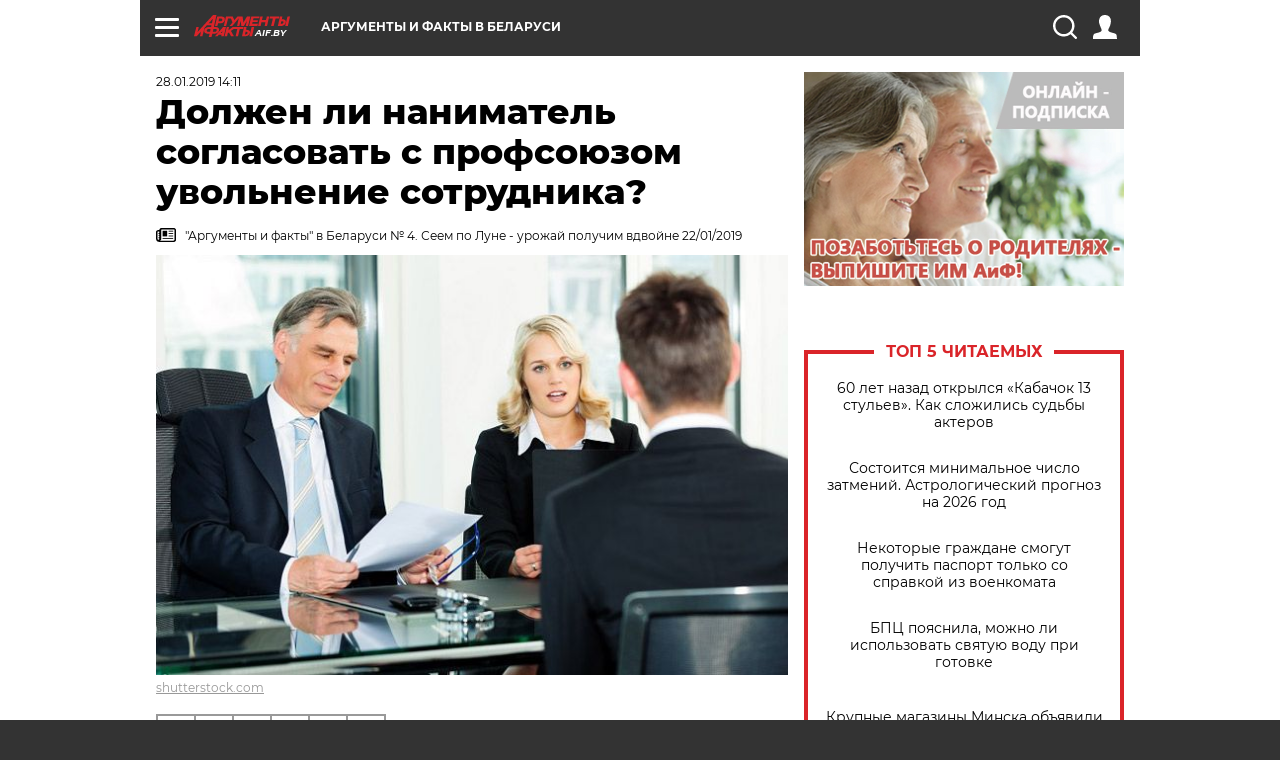

--- FILE ---
content_type: text/html; charset=UTF-8
request_url: https://aif.by/dontknows/dolzhen_li_nanimatel_soglasovat_s_profsoyuzom_uvolnenie_sotrudnika
body_size: 20514
content:
<!DOCTYPE html>
<!--[if IE 8]><html class="ie8"> <![endif]-->
<!--[if gt IE 8]><!--><html> <!--<![endif]-->
<head>
    <script>
        window.isIndexPage = 0;
        window.isMobileBrowser = 0;
        window.disableSidebarCut = 1;
        window.bannerDebugMode = 0;
    </script>

                        <meta http-equiv="Content-Type" content="text/html; charset=utf-8" >
<meta name="format-detection" content="telephone=no" >
<meta name="viewport" content="width=device-width, user-scalable=no, initial-scale=1.0, maximum-scale=1.0, minimum-scale=1.0" >
<meta http-equiv="X-UA-Compatible" content="IE=edge,chrome=1" >
<meta name="HandheldFriendly" content="true" >
<meta name="format-detection" content="telephone=no" >
<meta name="theme-color" content="#ffffff" >
<meta name="description" content="Моего внука уволили, не согласовав с профсоюзом этот вопрос. Ограничились уведомлением. Разве это правильно? А. Полякова, Минск" >
<meta name="keywords" content="профсоюзы,трудовые споры,увольнение" >
<meta name="article:published_time" content="2019-01-28T11:11:38+0300" >
<meta property="og:title" content="Должен ли наниматель согласовать с профсоюзом увольнение сотрудника?" >
<meta property="og:description" content="Моего внука уволили, не согласовав с профсоюзом этот вопрос. Ограничились уведомлением. Разве это правильно? А. Полякова, Минск" >
<meta property="og:type" content="article" >
<meta property="og:image" content="https://images.aif.by/007/592/2909be7ba7123ea54ad5dbb8de45e1c9.jpg" >
<meta property="og:url" content="https://aif.by/dontknows/dolzhen_li_nanimatel_soglasovat_s_profsoyuzom_uvolnenie_sotrudnika" >
<meta property="twitter:card" content="summary_large_image" >
<meta property="twitter:site" content="@aifonline" >
<meta property="twitter:title" content="Должен ли наниматель согласовать с профсоюзом увольнение сотрудника?" >
<meta property="twitter:description" content="Моего внука уволили, не согласовав с профсоюзом этот вопрос. Ограничились уведомлением. Разве это правильно? А. Полякова, Минск" >
<meta property="twitter:creator" content="@aifonline" >
<meta property="twitter:image:src" content="https://images.aif.by/007/592/2909be7ba7123ea54ad5dbb8de45e1c9.jpg" >
<meta property="twitter:domain" content="https://aif.by/dontknows/dolzhen_li_nanimatel_soglasovat_s_profsoyuzom_uvolnenie_sotrudnika" >    <meta name="yandex-verification" content="4c73ffb370255f17" />

        <title>Должен ли наниматель согласовать с профсоюзом увольнение сотрудника? | Вопрос-ответ | АиФ Аргументы и факты в Беларуси</title>    <link rel="shortcut icon" type="image/x-icon" href="/favicon.ico" />
    
    <link rel="preload" href="https://stat.aif.by/redesign2018/fonts/montserrat-v15-latin-ext_latin_cyrillic-ext_cyrillic-regular.woff2" as="font" type="font/woff2" crossorigin>
    <link rel="preload" href="https://stat.aif.by/redesign2018/fonts/montserrat-v15-latin-ext_latin_cyrillic-ext_cyrillic-italic.woff2" as="font" type="font/woff2" crossorigin>
    <link rel="preload" href="https://stat.aif.by/redesign2018/fonts/montserrat-v15-latin-ext_latin_cyrillic-ext_cyrillic-700.woff2" as="font" type="font/woff2" crossorigin>
    <link rel="preload" href="https://stat.aif.by/redesign2018/fonts/montserrat-v15-latin-ext_latin_cyrillic-ext_cyrillic-700italic.woff2" as="font" type="font/woff2" crossorigin>
    <link rel="preload" href="https://stat.aif.by/redesign2018/fonts/montserrat-v15-latin-ext_latin_cyrillic-ext_cyrillic-800.woff2" as="font" type="font/woff2" crossorigin>
    <link href="https://aif.by/dontknows/dolzhen_li_nanimatel_soglasovat_s_profsoyuzom_uvolnenie_sotrudnika" rel="canonical" >
<link href="https://stat.aif.by/redesign2018/css/style.css?7f6" media="all" rel="stylesheet" type="text/css" >
<link href="https://stat.aif.by/img/icon/apple_touch_icon_57x57.png?9c0" rel="apple-touch-icon" sizes="57x57" >
<link href="https://stat.aif.by/img/icon/apple_touch_icon_114x114.png?9c0" rel="apple-touch-icon" sizes="114x114" >
<link href="https://stat.aif.by/img/icon/apple_touch_icon_72x72.png?9c0" rel="apple-touch-icon" sizes="72x72" >
<link href="https://stat.aif.by/img/icon/apple_touch_icon_144x144.png?9c0" rel="apple-touch-icon" sizes="144x144" >
<link href="https://stat.aif.by/img/icon/apple-touch-icon.png?9c0" rel="apple-touch-icon" sizes="180x180" >
<link href="https://stat.aif.by/img/icon/favicon-32x32.png?9c0" rel="icon" type="image/png" sizes="32x32" >
<link href="https://stat.aif.by/img/icon/favicon-16x16.png?9c0" rel="icon" type="image/png" sizes="16x16" >
<link href="https://stat.aif.by/img/manifest.json?9c0" rel="manifest" >
<link href="https://stat.aif.by/img/safari-pinned-tab.svg?9c0" rel="mask-icon" color="#d55b5b" >
        <script type="text/javascript">
    //<!--
    var isRedesignPage = true;    //-->
</script>
<script type="text/javascript" src="https://stat.aif.by/js/output/jquery.min.js?7f6"></script>
<script type="text/javascript" src="https://stat.aif.by/js/output/header_scripts.js?7f6"></script>
<script type="text/javascript">
    //<!--
    var _sf_startpt=(new Date()).getTime()    //-->
</script>
<script type="text/javascript">
    //<!--
    function AdFox_getWindowSize() {
    var winWidth,winHeight;
	if( typeof( window.innerWidth ) == 'number' ) {
		//Non-IE
		winWidth = window.innerWidth;
		winHeight = window.innerHeight;
	} else if( document.documentElement && ( document.documentElement.clientWidth || document.documentElement.clientHeight ) ) {
		//IE 6+ in 'standards compliant mode'
		winWidth = document.documentElement.clientWidth;
		winHeight = document.documentElement.clientHeight;
	} else if( document.body && ( document.body.clientWidth || document.body.clientHeight ) ) {
		//IE 4 compatible
		winWidth = document.body.clientWidth;
		winHeight = document.body.clientHeight;
	}
	return {"width":winWidth, "height":winHeight};
}//END function AdFox_getWindowSize

function AdFox_getElementPosition(elemId){
    var elem;
    
    if (document.getElementById) {
		elem = document.getElementById(elemId);
	}
	else if (document.layers) {
		elem = document.elemId;
	}
	else if (document.all) {
		elem = document.all.elemId;
	}
    var w = elem.offsetWidth;
    var h = elem.offsetHeight;	
    var l = 0;
    var t = 0;
	
    while (elem)
    {
        l += elem.offsetLeft;
        t += elem.offsetTop;
        elem = elem.offsetParent;
    }

    return {"left":l, "top":t, "width":w, "height":h};
} //END function AdFox_getElementPosition

function AdFox_getBodyScrollTop(){
	return self.pageYOffset || (document.documentElement && document.documentElement.scrollTop) || (document.body && document.body.scrollTop);
} //END function AdFox_getBodyScrollTop

function AdFox_getBodyScrollLeft(){
	return self.pageXOffset || (document.documentElement && document.documentElement.scrollLeft) || (document.body && document.body.scrollLeft);
}//END function AdFox_getBodyScrollLeft

function AdFox_Scroll(elemId,elemSrc){
   var winPos = AdFox_getWindowSize();
   var winWidth = winPos.width;
   var winHeight = winPos.height;
   var scrollY = AdFox_getBodyScrollTop();
   var scrollX =  AdFox_getBodyScrollLeft();
   var divId = 'AdFox_banner_'+elemId;
   var ltwhPos = AdFox_getElementPosition(divId);
   var lPos = ltwhPos.left;
   var tPos = ltwhPos.top;

   if(scrollY+winHeight+5 >= tPos && scrollX+winWidth+5 >= lPos){
      AdFox_getCodeScript(1,elemId,elemSrc);
	  }else{
	     setTimeout('AdFox_Scroll('+elemId+',"'+elemSrc+'");',100);
	  }
}//End function AdFox_Scroll    //-->
</script>
<script type="text/javascript">
    //<!--
    function AdFox_SetLayerVis(spritename,state){
   document.getElementById(spritename).style.visibility=state;
}

function AdFox_Open(AF_id){
   AdFox_SetLayerVis('AdFox_DivBaseFlash_'+AF_id, "hidden");
   AdFox_SetLayerVis('AdFox_DivOverFlash_'+AF_id, "visible");
}

function AdFox_Close(AF_id){
   AdFox_SetLayerVis('AdFox_DivOverFlash_'+AF_id, "hidden");
   AdFox_SetLayerVis('AdFox_DivBaseFlash_'+AF_id, "visible");
}

function AdFox_getCodeScript(AF_n,AF_id,AF_src){
   var AF_doc;
   if(AF_n<10){
      try{
	     if(document.all && !window.opera){
		    AF_doc = window.frames['AdFox_iframe_'+AF_id].document;
			}else if(document.getElementById){
			         AF_doc = document.getElementById('AdFox_iframe_'+AF_id).contentDocument;
					 }
		 }catch(e){}
    if(AF_doc){
	   AF_doc.write('<scr'+'ipt type="text/javascript" src="'+AF_src+'"><\/scr'+'ipt>');
	   }else{
	      setTimeout('AdFox_getCodeScript('+(++AF_n)+','+AF_id+',"'+AF_src+'");', 100);
		  }
		  }
}

function adfoxSdvigContent(banID, flashWidth, flashHeight){
	var obj = document.getElementById('adfoxBanner'+banID).style;
	if (flashWidth == '100%') obj.width = flashWidth;
	    else obj.width = flashWidth + "px";
	if (flashHeight == '100%') obj.height = flashHeight;
	    else obj.height = flashHeight + "px";
}

function adfoxVisibilityFlash(banName, flashWidth, flashHeight){
    	var obj = document.getElementById(banName).style;
	if (flashWidth == '100%') obj.width = flashWidth;
	    else obj.width = flashWidth + "px";
	if (flashHeight == '100%') obj.height = flashHeight;
	    else obj.height = flashHeight + "px";
}

function adfoxStart(banID, FirShowFlNum, constVisFlashFir, sdvigContent, flash1Width, flash1Height, flash2Width, flash2Height){
	if (FirShowFlNum == 1) adfoxVisibilityFlash('adfoxFlash1'+banID, flash1Width, flash1Height);
	    else if (FirShowFlNum == 2) {
		    adfoxVisibilityFlash('adfoxFlash2'+banID, flash2Width, flash2Height);
	        if (constVisFlashFir == 'yes') adfoxVisibilityFlash('adfoxFlash1'+banID, flash1Width, flash1Height);
		    if (sdvigContent == 'yes') adfoxSdvigContent(banID, flash2Width, flash2Height);
		        else adfoxSdvigContent(banID, flash1Width, flash1Height);
	}
}

function adfoxOpen(banID, constVisFlashFir, sdvigContent, flash2Width, flash2Height){
	var aEventOpenClose = new Image();
	var obj = document.getElementById("aEventOpen"+banID);
	if (obj) aEventOpenClose.src =  obj.title+'&rand='+Math.random()*1000000+'&prb='+Math.random()*1000000;
	adfoxVisibilityFlash('adfoxFlash2'+banID, flash2Width, flash2Height);
	if (constVisFlashFir != 'yes') adfoxVisibilityFlash('adfoxFlash1'+banID, 1, 1);
	if (sdvigContent == 'yes') adfoxSdvigContent(banID, flash2Width, flash2Height);
}


function adfoxClose(banID, constVisFlashFir, sdvigContent, flash1Width, flash1Height){
	var aEventOpenClose = new Image();
	var obj = document.getElementById("aEventClose"+banID);
	if (obj) aEventOpenClose.src =  obj.title+'&rand='+Math.random()*1000000+'&prb='+Math.random()*1000000;
	adfoxVisibilityFlash('adfoxFlash2'+banID, 1, 1);
	if (constVisFlashFir != 'yes') adfoxVisibilityFlash('adfoxFlash1'+banID, flash1Width, flash1Height);
	if (sdvigContent == 'yes') adfoxSdvigContent(banID, flash1Width, flash1Height);
}    //-->
</script>
<script type="text/javascript">
    //<!--
    window.EventObserver = {
    observers: {},

    subscribe: function (name, fn) {
        if (!this.observers.hasOwnProperty(name)) {
            this.observers[name] = [];
        }
        this.observers[name].push(fn)
    },
    
    unsubscribe: function (name, fn) {
        if (!this.observers.hasOwnProperty(name)) {
            return;
        }
        this.observers[name] = this.observers[name].filter(function (subscriber) {
            return subscriber !== fn
        })
    },
    
    broadcast: function (name, data) {
        if (!this.observers.hasOwnProperty(name)) {
            return;
        }
        this.observers[name].forEach(function (subscriber) {
            return subscriber(data)
        })
    }
};    //-->
</script>    
    <script>
  var adcm_config ={
    id:1064,
    platformId: 64,
    init: function () {
      window.adcm.call();
    }
  };
</script>
<script src="https://tag.digitaltarget.ru/adcm.js" async></script>    <script src="https://cdn.admixer.net/scripts3/loader2.js" async

        data-inv="//inv-nets.admixer.net/"

        data-r="single"

		data-sender="admixer"

        data-bundle="desktop"></script>

<script type='text/javascript'>
(window.globalAmlAds = window.globalAmlAds || []).push(function() {
globalAml.defineSlot({z: '4614f981-a995-4d6e-8615-651356ebdfbf', ph: 'admixer_4614f981a9954d6e8615651356ebdfbf_zone_11913_sect_3514_site_3205', i: 'inv-nets', s:'f40d4866-215d-4b58-9b39-5428827009e6', sender: 'admixer'});
globalAml.defineSlot({z: 'fe9c5c36-99c3-4226-816b-d414aaf50f32', ph: 'admixer_fe9c5c3699c34226816bd414aaf50f32_zone_11915_sect_3514_site_3205', i: 'inv-nets', s:'f40d4866-215d-4b58-9b39-5428827009e6', sender: 'admixer'});
globalAml.singleRequest("admixer");});
</script><!-- Yandex Native Ads -->
<script>window.yaContextCb=window.yaContextCb||[]</script>
<script src="https://yandex.ru/ads/system/context.js" async></script><meta name="google-site-verification" content="Rpbduv639j6ZGN5qANsYsNPxpN3iVMQ3MiG_GVYbYiA" />    <link rel="stylesheet" type="text/css" media="print" href="https://stat.aif.by/redesign2018/css/print.css?9c0" />
    <base href=""/>
</head><body class="region__by dontknow_body">
<div class="overlay"></div>
<script type="text/javascript" async src="//l.getsitecontrol.com/5wv86or7.js"></script>



<div class="container white_bg" id="container">
    
        
        
        <!--баннер над шапкой--->
                <div class="banner_box">
            <div class="main_banner">
                            </div>
        </div>
                <!--//баннер  над шапкой--->

    <script>
	currentUser = new User();
</script>

<header class="header">
    <div class="count_box_nodisplay">
    <div class="couter_block"><!-- (C)2000-2013 Gemius SA - gemiusAudience / aif.by / Home Page -->
<script type="text/javascript">
<!--//--><![CDATA[//><!--
var pp_gemius_identifier = 'zPdFzS9CfYvSEmLn75wU3WXFLQqNJwMgg3BXN4Roc9D.t7';
// lines below shouldn't be edited
function gemius_pending(i) { window[i] = window[i] || function() {var x = window[i+'_pdata'] = window[i+'_pdata'] || []; x[x.length]=arguments;};};
gemius_pending('gemius_hit'); gemius_pending('gemius_event'); gemius_pending('pp_gemius_hit'); gemius_pending('pp_gemius_event');
(function(d,t) {try {var gt=d.createElement(t),s=d.getElementsByTagName(t)[0],l='http'+((location.protocol=='https:')?'s':''); gt.setAttribute('async','async');
gt.setAttribute('defer','defer'); gt.src=l+'://gaby.hit.gemius.pl/xgemius.js'; s.parentNode.insertBefore(gt,s);} catch (e) {}})(document,'script');
//--><!]]>
</script>
</div></div>    <div class="topline">
    <a href="#" class="burger openCloser">
        <div class="burger__wrapper">
            <span class="burger__line"></span>
            <span class="burger__line"></span>
            <span class="burger__line"></span>
        </div>
    </a>
    <a href="/" class="logo_box">
        <img src="https://stat.aif.by/redesign2018/img/logo.svg?9c0" alt="Аргументы и Факты">
        <div class="region_url">
            aif.by        </div>
    </a>
    <a href="#" class="region regionOpenCloser">
        <img src="https://stat.aif.by/redesign2018/img/location.svg?9c0"><span>Аргументы и факты в Беларуси</span>
    </a>
    <!--a class="topline__hashtag" href="https://aif.ru/health/coronavirus/?utm_medium=header&utm_content=covid&utm_source=aif">#остаемсядома</a-->
    <div class="auth_user_status_js">
        <a href="#" class="user auth_link_login_js auth_open_js"><img src="https://stat.aif.by/redesign2018/img/user_ico.svg?9c0"></a>
        <a href="/profile" class="user auth_link_profile_js" style="display: none"><img src="https://stat.aif.by/redesign2018/img/user_ico.svg?9c0"></a>
    </div>
    <div class="search_box">
        <a href="#" class="search_ico searchOpener">
            <img src="https://stat.aif.by/redesign2018/img/search_ico.svg?9c0">
        </a>
        <div class="search_input">
            <form action="/search" id="search_form1">
                <input type="text" name="text" maxlength="50"/>
            </form>
        </div>
    </div>
</div>

<div class="fixed_menu topline">
    <div class="cont_center">
        <a href="#" class="burger openCloser">
            <div class="burger__wrapper">
                <span class="burger__line"></span>
                <span class="burger__line"></span>
                <span class="burger__line"></span>
            </div>
        </a>
        <a href="/" class="logo_box">
            <img src="https://stat.aif.by/redesign2018/img/logo.svg?9c0" alt="Аргументы и Факты">
            <div class="region_url">
                aif.by            </div>
        </a>
        <a href="/" class="region regionOpenCloser">
            <img src="https://stat.aif.by/redesign2018/img/location.svg?9c0">
            <span>Аргументы и факты в Беларуси</span>
        </a>
        <!--a class="topline__hashtag" href="https://aif.ru/health/coronavirus/?utm_medium=header&utm_content=covid&utm_source=aif">#остаемсядома</a-->
        <div class="auth_user_status_js">
            <a href="#" class="user auth_link_login_js auth_open_js"><img src="https://stat.aif.by/redesign2018/img/user_ico.svg?9c0"></a>
            <a href="/profile" class="user auth_link_profile_js" style="display: none"><img src="https://stat.aif.by/redesign2018/img/user_ico.svg?9c0"></a>
        </div>
        <div class="search_box">
            <a href="#" class="search_ico searchOpener">
                <img src="https://stat.aif.by/redesign2018/img/search_ico.svg?9c0">
            </a>
            <div class="search_input">
                <form action="/search">
                    <input type="text" name="text" maxlength="50" >
                </form>
            </div>
        </div>
    </div>
</div>    <div class="regions_box">
    <nav class="cont_center">
        <ul class="regions">
            <li><a href="https://aif.ru?from_menu=1">ФЕДЕРАЛЬНЫЙ</a></li>
            <li><a href="https://spb.aif.ru">САНКТ-ПЕТЕРБУРГ</a></li>

            
                                    <li><a href="https://aif.by">Аргументы и факты в Беларуси</a></li>
                
                
                    </ul>
    </nav>
</div>    <div class="top_menu_box">
    <div class="cont_center">
        <nav class="top_menu main_menu_wrapper_js">
                            <ul class="main_menu main_menu_js" id="rubrics">
                                    <li  class="menuItem top_level_item_js">

        <a  href="/podpiska" title="ПОДПИСКА НА ГАЗЕТУ" id="custommenu-8171">ПОДПИСКА НА ГАЗЕТУ</a>
    
    </li>                                                <li  class="menuItem top_level_item_js">

        <span  title="Спецпроекты">Спецпроекты</span>
    
            <div class="subrubrics_box submenu_js">
            <ul>
                                                            <li  data-rubric_id="64" class="menuItem">

        <a  href="/teddy" title="ТеДДи // Трибуна для детей" id="custommenu-8160">ТеДДи // Трибуна для детей</a>
    
    </li>                                                                                <li  class="menuItem">

        <a  href="https://aif.by/belarusliterature" title="Чытаем па-беларуску з velcom" id="custommenu-8164">Чытаем па-беларуску з velcom</a>
    
    </li>                                                                                <li  class="menuItem">

        <a  href="http://kazka.aif.by" title="«Краязнаўчая казка»" id="custommenu-8151">«Краязнаўчая казка»</a>
    
    </li>                                                                                <li  data-rubric_id="63" class="menuItem">

        <a  href="/travel" title="Вокруг света вместе с &amp;quot;АиФ&amp;quot;" id="custommenu-8158">Вокруг света вместе с &quot;АиФ&quot;</a>
    
    </li>                                                </ul>
        </div>
    </li>                                                <li  data-rubric_id="77" class="menuItem top_level_item_js">

        <a  href="/health/covid19" title="О коронавирусе" id="custommenu-8170">О коронавирусе</a>
    
    </li>                                                <li  data-rubric_id="8" class="menuItem top_level_item_js">

        <a  href="/social" title="Общество" id="custommenu-8110">Общество</a>
    
            <div class="subrubrics_box submenu_js">
            <ul>
                                                            <li  data-rubric_id="9" class="menuItem">

        <a  href="/social/persona" title="Личность" id="custommenu-8111">Личность</a>
    
    </li>                                                                                <li  data-rubric_id="10" class="menuItem">

        <a  href="/social/help" title="«АиФ» Благотворительность" id="custommenu-8112">«АиФ» Благотворительность</a>
    
    </li>                                                                                <li  data-rubric_id="11" class="menuItem">

        <a  href="/social/religia" title="Вечные ценности" id="custommenu-8113">Вечные ценности</a>
    
    </li>                                                                                <li  data-rubric_id="12" class="menuItem">

        <a  href="/social/letters" title="В «АиФ» пишут" id="custommenu-8114">В «АиФ» пишут</a>
    
    </li>                                                                                <li  data-rubric_id="13" class="menuItem">

        <a  href="/social/money" title="Деньги" id="custommenu-8115">Деньги</a>
    
    </li>                                                                                <li  data-rubric_id="14" class="menuItem">

        <a  href="/social/dom" title="Жилье и строительство" id="custommenu-8116">Жилье и строительство</a>
    
    </li>                                                                                <li  data-rubric_id="15" class="menuItem">

        <a  href="/social/science" title="Наука и образование" id="custommenu-8117">Наука и образование</a>
    
    </li>                                                                                <li  data-rubric_id="16" class="menuItem">

        <a  href="/social/buisiness" title="Карьера и бизнес" id="custommenu-8118">Карьера и бизнес</a>
    
    </li>                                                                                <li  data-rubric_id="17" class="menuItem">

        <a  href="/social/pensii" title="Пенсии" id="custommenu-8119">Пенсии</a>
    
    </li>                                                                                <li  data-rubric_id="18" class="menuItem">

        <a  href="/social/lgotes" title="О льготах" id="custommenu-8120">О льготах</a>
    
    </li>                                                                                <li  data-rubric_id="19" class="menuItem">

        <a  href="/social/nazlobydnya" title="Мнение" id="custommenu-8121">Мнение</a>
    
    </li>                                                </ul>
        </div>
    </li>                                                <li  data-rubric_id="46" class="menuItem top_level_item_js">

        <a  href="/vybor" title="Полезный выбор" id="custommenu-8140">Полезный выбор</a>
    
            <div class="subrubrics_box submenu_js">
            <ul>
                                                            <li  data-rubric_id="47" class="menuItem">

        <a  href="/vybor/food" title="Продукты питания" id="custommenu-8141">Продукты питания</a>
    
    </li>                                                                                <li  data-rubric_id="48" class="menuItem">

        <a  href="/vybor/tech" title="Техника" id="custommenu-8142">Техника</a>
    
    </li>                                                                                <li  data-rubric_id="49" class="menuItem">

        <a  href="/vybor/moda" title="Мода и стиль" id="custommenu-8143">Мода и стиль</a>
    
    </li>                                                                                <li  data-rubric_id="50" class="menuItem">

        <a  href="/vybor/building" title="Строительство и ремонт" id="custommenu-8144">Строительство и ремонт</a>
    
    </li>                                                                                <li  data-rubric_id="51" class="menuItem">

        <a  href="/vybor/avto" title="Автомобили" id="custommenu-8145">Автомобили</a>
    
    </li>                                                </ul>
        </div>
    </li>                                                <li  data-rubric_id="1" class="menuItem top_level_item_js">

        <a  href="/health" title="Здоровье" id="custommenu-8103">Здоровье</a>
    
            <div class="subrubrics_box submenu_js">
            <ul>
                                                            <li  data-rubric_id="2" class="menuItem">

        <a  href="/health/healthlife" title="Здоровая жизнь" id="custommenu-8104">Здоровая жизнь</a>
    
    </li>                                                                                <li  data-rubric_id="3" class="menuItem">

        <a  href="/health/diety" title="Питание и диеты" id="custommenu-8105">Питание и диеты</a>
    
    </li>                                                                                <li  data-rubric_id="4" class="menuItem">

        <a  href="/health/children" title="Дети и родители" id="custommenu-8106">Дети и родители</a>
    
    </li>                                                                                <li  data-rubric_id="5" class="menuItem">

        <a  href="/health/fitness" title="Красота и фитнес" id="custommenu-8107">Красота и фитнес</a>
    
    </li>                                                                                <li  data-rubric_id="6" class="menuItem">

        <a  href="/health/menwomen" title="Мужчина и женщина" id="custommenu-8108">Мужчина и женщина</a>
    
    </li>                                                                                <li  data-rubric_id="7" class="menuItem">

        <a  href="/health/psihologiya_otnosheniya" title="Психология и отношения" id="custommenu-8109">Психология и отношения</a>
    
    </li>                                                </ul>
        </div>
    </li>                                                <li  data-rubric_id="27" class="menuItem top_level_item_js">

        <a  href="/timefree" title="Cвободное время" id="custommenu-8129">Cвободное время</a>
    
            <div class="subrubrics_box submenu_js">
            <ul>
                                                            <li  data-rubric_id="28" class="menuItem">

        <a  href="/timefree/culture-news" title="Культура" id="custommenu-8130">Культура</a>
    
    </li>                                                                                <li  data-rubric_id="29" class="menuItem">

        <a  href="/timefree/afisha" title="Афиша " id="custommenu-8131">Афиша </a>
    
    </li>                                                                                <li  data-rubric_id="30" class="menuItem">

        <a  href="/timefree/dayhist" title="Есть повод" id="custommenu-8132">Есть повод</a>
    
    </li>                                                                                <li  data-rubric_id="31" class="menuItem">

        <a  href="/timefree/history" title="История" id="custommenu-8133">История</a>
    
    </li>                                                                                <li  data-rubric_id="32" class="menuItem">

        <a  href="/timefree/stars" title="Звезды" id="custommenu-8134">Звезды</a>
    
    </li>                                                                                <li  data-rubric_id="63" class="menuItem">

        <a  href="/travel" title="Вокруг света вместе с &amp;quot;АиФ&amp;quot;" id="custommenu-8159">Вокруг света вместе с &quot;АиФ&quot;</a>
    
    </li>                                                                                <li  data-rubric_id="33" class="menuItem">

        <a  href="/timefree/sport" title="Спорт" id="custommenu-8135">Спорт</a>
    
    </li>                                                                                <li  data-rubric_id="60" class="menuItem">

        <a  href="/timefree/dacha" title="Дача" id="custommenu-8156">Дача</a>
    
    </li>                                                                                <li  data-rubric_id="34" class="menuItem">

        <a  href="/timefree/uvlechenie" title="Увлечения" id="custommenu-8136">Увлечения</a>
    
    </li>                                                                                <li  data-rubric_id="35" class="menuItem">

        <a  href="/timefree/ufo" title="Непознанное" id="custommenu-8137">Непознанное</a>
    
    </li>                                                                                <li  data-rubric_id="36" class="menuItem">

        <a  href="/timefree/oldfoto" title="Коллективное фото" id="custommenu-8138">Коллективное фото</a>
    
    </li>                                                                                <li  data-rubric_id="65" class="menuItem">

        <a  href="/hotels" title="Гостиницы Беларуси" id="custommenu-8161">Гостиницы Беларуси</a>
    
            <div class="subrubrics_box submenu_js">
            <ul>
                                                            <li  data-rubric_id="66" class="menuItem">

        <a  href="/hotels/5stars" title="5 звезд" id="custommenu-8162">5 звезд</a>
    
    </li>                                                                                <li  data-rubric_id="68" class="menuItem">

        <a  href="/hotels/fourstars" title="4 звезды" id="custommenu-8163">4 звезды</a>
    
    </li>                                                </ul>
        </div>
    </li>                                                                                <li  data-rubric_id="37" class="menuItem">

        <a  href="/timefree/aif-animals" title="АиФ-Милый друг" id="custommenu-8139">АиФ-Милый друг</a>
    
    </li>                                                </ul>
        </div>
    </li>                                                <li  data-rubric_id="20" class="menuItem top_level_item_js">

        <a  href="/press-centr" title="Пресс-центр" id="custommenu-8122">Пресс-центр</a>
    
            <div class="subrubrics_box submenu_js">
            <ul>
                                                            <li  data-rubric_id="21" class="menuItem">

        <a  href="/press-centr/press-center-about" title="О пресс-центре" id="custommenu-8123">О пресс-центре</a>
    
    </li>                                                                                <li  data-rubric_id="22" class="menuItem">

        <a  href="/press-centr/articlpress" title="Публикации" id="custommenu-8124">Публикации</a>
    
    </li>                                                                                <li  data-rubric_id="23" class="menuItem">

        <a  href="/press-centr/press-center-annonces" title="Анонсы мероприятий" id="custommenu-8125">Анонсы мероприятий</a>
    
    </li>                                                                                <li  data-rubric_id="24" class="menuItem">

        <a  href="/press-centr/video" title="«АиФ» ВИДЕО" id="custommenu-8126">«АиФ» ВИДЕО</a>
    
    </li>                                                </ul>
        </div>
    </li>                                                <li  class="menuItem top_level_item_js">

        <a  href="/dontknows" title="Вопрос-ответ" id="custommenu-8150">Вопрос-ответ</a>
    
    </li>                                                <li  data-rubric_id="78" class="menuItem top_level_item_js">

        <a  href="/aifmoney" title="Деньги в кармане. Подкаст «АиФ»" id="custommenu-8172">Деньги в кармане. Подкаст «АиФ»</a>
    
    </li>                        </ul>

            <ul id="projects" class="specprojects static_submenu_js"></ul>
            <div class="right_box">
                <div class="fresh_number">
    <h3>Свежий номер</h3>
    <a href="/gazeta/number/850" class="number_box">
                    <img loading="lazy" src="https://images.aif.by/008/142/ecf0a8688caeab7de24fe673aaa28db2.jpg" width="91" height="120">
                <div class="text">
            № 2. 13/01/2026 <br />  И где то глобальное потепление?        </div>
    </a>
</div>
<div class="links_box">
    <a href="/gazeta">Издания</a>
</div>
                <div class="sharings_box">
    <span>АиФ в социальных сетях</span>
    <ul class="soc">
                <li>
        <a href="https://www.facebook.com/PressCentrAif" target="_blank">
            <img src="https://stat.aif.by/redesign2018/img/sharings/fb.svg">
        </a>
    </li>
        <li>
        <a href="https://vk.com/public50565740" target="_blank">
            <img src="https://stat.aif.by/redesign2018/img/sharings/vk.svg">
        </a>
    </li>
        <li>
        <a href="https://twitter.com/aif_by" target="_blank">
            <img src="https://stat.aif.by/redesign2018/img/sharings/tw.svg">
        </a>
    </li>
        <li>
        <a href="https://ok.ru/aif.belarus?st._aid=ExternalGroupWidget_OpenGroup" target="_blank">
            <img src="https://stat.aif.by/redesign2018/img/sharings/ok.svg">
        </a>
    </li>
            <li>
            <a class="rss_button_black" href="/rss/all.php" target="_blank">
                <img src="https://stat.aif.by/redesign2018/img/sharings/waflya.svg?9c0" />
            </a>
        </li>
            </ul>
</div>
            </div>
        </nav>
    </div>
</div></header>
            	<div class="content_containers_wrapper_js">
        <div class="content_body  content_container_js">
            <div class="content">
                                <section class="article" itemscope itemtype="https://schema.org/NewsArticle">
    <div class="article_top">

        
        <div class="date">
          <time itemprop="datePublished" datetime="2019-01-28T14:11">28.01.2019 14:11</time>        </div>

                    <div class="authors"></div>
        
        <div class="viewed"><i class="eye"></i> <span>8528</span></div>    </div>

    <h1 itemprop="headline">Должен ли наниматель согласовать с профсоюзом увольнение сотрудника?</h1>

    
            <a href="/gazeta/number/486" class="origins">
    <i class="newspaper"></i>
    <span itemprop="printEdition">"Аргументы и факты" в Беларуси № 4. Сеем по Луне - урожай получим вдвойне 22/01/2019</span>
</a>    
        
                    <div class="img_box">
            <a class="zoom_js" target="_blank" href="https://images.aif.by/007/592/2909be7ba7123ea54ad5dbb8de45e1c9.jpg">
                <img  loading="lazy" itemprop="image" src="https://images.aif.by/007/592/2909be7ba7123ea54ad5dbb8de45e1c9.jpg" alt=""/>
            </a>

            <div class="img_descript">
                <a href=" http://shutterstock.com">shutterstock.com</a>            </div>
        </div>
    

    
    <div class="article_sharings">
    <div class="sharing_item"><a href="https://vk.com/share.php?url=https%3A%2F%2Faif.by%2Fdontknows%2Fdolzhen_li_nanimatel_soglasovat_s_profsoyuzom_uvolnenie_sotrudnika&title=%D0%94%D0%BE%D0%BB%D0%B6%D0%B5%D0%BD+%D0%BB%D0%B8+%D0%BD%D0%B0%D0%BD%D0%B8%D0%BC%D0%B0%D1%82%D0%B5%D0%BB%D1%8C+%D1%81%D0%BE%D0%B3%D0%BB%D0%B0%D1%81%D0%BE%D0%B2%D0%B0%D1%82%D1%8C+%D1%81+%D0%BF%D1%80%D0%BE%D1%84%D1%81%D0%BE%D1%8E%D0%B7%D0%BE%D0%BC+%D1%83%D0%B2%D0%BE%D0%BB%D1%8C%D0%BD%D0%B5%D0%BD%D0%B8%D0%B5+%D1%81%D0%BE%D1%82%D1%80%D1%83%D0%B4%D0%BD%D0%B8%D0%BA%D0%B0%3F&image=https%3A%2F%2Fimages.aif.by%2F007%2F592%2F2909be7ba7123ea54ad5dbb8de45e1c9.jpg&description=%D0%9C%D0%BE%D0%B5%D0%B3%D0%BE+%D0%B2%D0%BD%D1%83%D0%BA%D0%B0+%D1%83%D0%B2%D0%BE%D0%BB%D0%B8%D0%BB%D0%B8%2C+%D0%BD%D0%B5+%D1%81%D0%BE%D0%B3%D0%BB%D0%B0%D1%81%D0%BE%D0%B2%D0%B0%D0%B2+%D1%81+%D0%BF%D1%80%D0%BE%D1%84%D1%81%D0%BE%D1%8E%D0%B7%D0%BE%D0%BC+%D1%8D%D1%82%D0%BE%D1%82+%D0%B2%D0%BE%D0%BF%D1%80%D0%BE%D1%81.+%D0%9E%D0%B3%D1%80%D0%B0%D0%BD%D0%B8%D1%87%D0%B8%D0%BB%D0%B8%D1%81%D1%8C+%D1%83%D0%B2%D0%B5%D0%B4%D0%BE%D0%BC%D0%BB%D0%B5%D0%BD%D0%B8%D0%B5%D0%BC.+%D0%A0%D0%B0%D0%B7%D0%B2%D0%B5+%D1%8D%D1%82%D0%BE+%D0%BF%D1%80%D0%B0%D0%B2%D0%B8%D0%BB%D1%8C%D0%BD%D0%BE%3F+%D0%90.+%D0%9F%D0%BE%D0%BB%D1%8F%D0%BA%D0%BE%D0%B2%D0%B0%2C+%D0%9C%D0%B8%D0%BD%D1%81%D0%BA" onclick="window.open(this.href, '_blank', 'scrollbars=0, resizable=1, menubar=0, left=100, top=100, width=550, height=440, toolbar=0, status=0');return false"><img src="https://stat.aif.by/redesign2018/img/sharings/vk_gray.svg" /></a></div>
<div class="sharing_item"><a href="http://www.facebook.com/sharer.php?u=https%3A%2F%2Faif.by%2Fdontknows%2Fdolzhen_li_nanimatel_soglasovat_s_profsoyuzom_uvolnenie_sotrudnika" onclick="window.open(this.href, '_blank', 'scrollbars=0, resizable=1, menubar=0, left=100, top=100, width=550, height=440, toolbar=0, status=0');return false"><img src="https://stat.aif.by/redesign2018/img/sharings/fb_gray.svg" /></a></div>
<div class="sharing_item"><a href="https://connect.ok.ru/offer?url=https%3A%2F%2Faif.by%2Fdontknows%2Fdolzhen_li_nanimatel_soglasovat_s_profsoyuzom_uvolnenie_sotrudnika&title=%D0%94%D0%BE%D0%BB%D0%B6%D0%B5%D0%BD+%D0%BB%D0%B8+%D0%BD%D0%B0%D0%BD%D0%B8%D0%BC%D0%B0%D1%82%D0%B5%D0%BB%D1%8C+%D1%81%D0%BE%D0%B3%D0%BB%D0%B0%D1%81%D0%BE%D0%B2%D0%B0%D1%82%D1%8C+%D1%81+%D0%BF%D1%80%D0%BE%D1%84%D1%81%D0%BE%D1%8E%D0%B7%D0%BE%D0%BC+%D1%83%D0%B2%D0%BE%D0%BB%D1%8C%D0%BD%D0%B5%D0%BD%D0%B8%D0%B5+%D1%81%D0%BE%D1%82%D1%80%D1%83%D0%B4%D0%BD%D0%B8%D0%BA%D0%B0%3F" onclick="window.open(this.href, '_blank', 'scrollbars=0, resizable=1, menubar=0, left=100, top=100, width=550, height=440, toolbar=0, status=0');return false"><img src="https://stat.aif.by/redesign2018/img/sharings/ok_gray.svg" /></a></div>
<div class="sharing_item"><a href="https://twitter.com/intent/tweet?url=https%3A%2F%2Faif.by%2Fdontknows%2Fdolzhen_li_nanimatel_soglasovat_s_profsoyuzom_uvolnenie_sotrudnika&text=%D0%94%D0%BE%D0%BB%D0%B6%D0%B5%D0%BD+%D0%BB%D0%B8+%D0%BD%D0%B0%D0%BD%D0%B8%D0%BC%D0%B0%D1%82%D0%B5%D0%BB%D1%8C+%D1%81%D0%BE%D0%B3%D0%BB%D0%B0%D1%81%D0%BE%D0%B2%D0%B0%D1%82%D1%8C+%D1%81+%D0%BF%D1%80%D0%BE%D1%84%D1%81%D0%BE%D1%8E%D0%B7%D0%BE%D0%BC+%D1%83%D0%B2%D0%BE%D0%BB%D1%8C%D0%BD%D0%B5%D0%BD%D0%B8%D0%B5+%D1%81%D0%BE%D1%82%D1%80%D1%83%D0%B4%D0%BD%D0%B8%D0%BA%D0%B0%3F" onclick="window.open(this.href, '_blank', 'scrollbars=0, resizable=1, menubar=0, left=100, top=100, width=550, height=440, toolbar=0, status=0');return false"><img src="https://stat.aif.by/redesign2018/img/sharings/tw_gray.svg" /></a></div>
<div class="sharing_item"><a href="http://connect.mail.ru/share?url=https%3A%2F%2Faif.by%2Fdontknows%2Fdolzhen_li_nanimatel_soglasovat_s_profsoyuzom_uvolnenie_sotrudnika&title=%D0%94%D0%BE%D0%BB%D0%B6%D0%B5%D0%BD+%D0%BB%D0%B8+%D0%BD%D0%B0%D0%BD%D0%B8%D0%BC%D0%B0%D1%82%D0%B5%D0%BB%D1%8C+%D1%81%D0%BE%D0%B3%D0%BB%D0%B0%D1%81%D0%BE%D0%B2%D0%B0%D1%82%D1%8C+%D1%81+%D0%BF%D1%80%D0%BE%D1%84%D1%81%D0%BE%D1%8E%D0%B7%D0%BE%D0%BC+%D1%83%D0%B2%D0%BE%D0%BB%D1%8C%D0%BD%D0%B5%D0%BD%D0%B8%D0%B5+%D1%81%D0%BE%D1%82%D1%80%D1%83%D0%B4%D0%BD%D0%B8%D0%BA%D0%B0%3F&imageurl=https%3A%2F%2Fimages.aif.by%2F007%2F592%2F2909be7ba7123ea54ad5dbb8de45e1c9.jpg&description=%D0%9C%D0%BE%D0%B5%D0%B3%D0%BE+%D0%B2%D0%BD%D1%83%D0%BA%D0%B0+%D1%83%D0%B2%D0%BE%D0%BB%D0%B8%D0%BB%D0%B8%2C+%D0%BD%D0%B5+%D1%81%D0%BE%D0%B3%D0%BB%D0%B0%D1%81%D0%BE%D0%B2%D0%B0%D0%B2+%D1%81+%D0%BF%D1%80%D0%BE%D1%84%D1%81%D0%BE%D1%8E%D0%B7%D0%BE%D0%BC+%D1%8D%D1%82%D0%BE%D1%82+%D0%B2%D0%BE%D0%BF%D1%80%D0%BE%D1%81.+%D0%9E%D0%B3%D1%80%D0%B0%D0%BD%D0%B8%D1%87%D0%B8%D0%BB%D0%B8%D1%81%D1%8C+%D1%83%D0%B2%D0%B5%D0%B4%D0%BE%D0%BC%D0%BB%D0%B5%D0%BD%D0%B8%D0%B5%D0%BC.+%D0%A0%D0%B0%D0%B7%D0%B2%D0%B5+%D1%8D%D1%82%D0%BE+%D0%BF%D1%80%D0%B0%D0%B2%D0%B8%D0%BB%D1%8C%D0%BD%D0%BE%3F+%D0%90.+%D0%9F%D0%BE%D0%BB%D1%8F%D0%BA%D0%BE%D0%B2%D0%B0%2C+%D0%9C%D0%B8%D0%BD%D1%81%D0%BA" onclick="window.open(this.href, '_blank', 'scrollbars=0, resizable=1, menubar=0, left=100, top=100, width=550, height=440, toolbar=0, status=0');return false"><img src="https://stat.aif.by/redesign2018/img/sharings/mail_gray.svg" /></a></div>
        <div class="sharing_item">
            <a href="#" class="top_print_button">
                <img src="https://stat.aif.by/redesign2018/img/sharings/print.svg?9c0">
            </a>
        </div>
        </div>

        <div itemprop="articleBody" class="article_content io-article-body" >
        
        
        
        <div class="article_text">
            <p>- Ответ на этот вопрос зависит от того, что написано в локальных нормативных актах организации, а также по какому основанию уволен работник, - в интервью &laquo;АиФ&raquo; рассказала <strong>Елена КОРНУШЕНКО, адвокат адвокатского бюро &laquo;Сысуев, Бондарь, Храпуцкий СБХ&raquo;</strong>. - Согласно ст. 46 Трудового кодекса (далее - ТК) расторжение трудового договора по инициативе нанимателя может производиться как при помощи предварительного уведомления, так и с согласия профсоюза.</p>

<p><strong>- Когда достаточно уведомления?</strong></p>

<p>- Наниматель может по своей инициативе досрочно расторгнуть как срочный договор, так и договор, заключенный на неопределенный период, до истечения срока его действия по основаниям, изложенным в статье 42 ТК.</p>

<p>Например, речь идет об увольнении за прогулы, воровство, систематическое невыполнение трудовых обязанностей и т.д. При этом обязательно предварительное уведомление соответствующего профсоюза. Исключение - когда увольняют по пунктам 2 и 7 статьи 42.</p>

<p>Причина, изложенная в пункте 2, - несоответствие работника занимаемой должности или выполняемой работе вследствие состояния здоровья, препятствующего продолжению работы. Это невиновное основание - так сложилось, что физическое состояние человека требует особого подхода.</p>

<p>А вот пункт 7 ст. 42 ТК предусматривает увольнение за появление на работе в состоянии алкогольного, наркотического или токсического опьянения, а также распитие спиртных напитков, употребление наркотических средств, психотропных веществ, их аналогов, токсических веществ в рабочее время или по месту работы.	<figure class="articl_img">
			<div class="relative">
									<img loading="lazy" alt="" class="sharable_picture" src="https://images.aif.by/007/578/b984ece59585b43e14eb21134be2874f.jpg" />
								<div class="main_sign"><a href="https://aif.by/social/buisiness/utrata_doveriya_chto_oznachaet_uvolnenie_po_dopolnitelnym_osnovaniyam" target="_blank">Утрата доверия. Что означает «увольнение по дополнительным основаниям»</a>
                    <span>Подробнее<i class="double_arrow"> </i></span>
                </div>
			</div>
	</figure>
</p>

<h2>Причинил ущерб</h2>

<p>Расторгнуть договор раньше срока могут не только исходя из положений 42-й статьи. С 1 января 2015 года дополнительные основания предусматривает Декрет президента №5.</p>

<p>- Согласно п. 3.5 декрета руководитель организации имеет право расторгнуть трудовой договор (контракт) с работником, допустившим нарушение производственно-технологической, исполнительской или трудовой дисциплины, повлекшее причинение организации ущерба в размере, превышающем 3 начисленные среднемесячные заработные платы работников Республики Беларусь. Указанное действие (бездействие) работника признается грубым нарушением трудовых обязанностей, а увольнение по данному основанию производится с одновременным уведомлением (в день увольнения) профсоюза, - продолжает Елена Корнушенко.	<div class="img_inject left_inj size2">
		            <img loading="lazy" src="https://images.aif.by/007/550/56d95b3ba67c5e274efdb5e5cdbd5d8a.jpg" alt="" />
		        <div class="inj_link_box">
          <div class="inj_name"> Статья по теме</div>
            <a href="https://aif.by/dontknows/nado_li_vozvrashchat_bankovskuyu_kartochku_pri_uvolnenii" class="inj_text">
                <span>Надо ли возвращать банковскую карточку при увольнении?</span>
            </a>
        </div>
	</div>
</p>

<p><strong>- В какие сроки должен быть уведомлен профсоюз при увольнении по ст. 42 ТК?</strong></p>

<p>- Не позднее чем за две недели до увольнения.</p>

<p><strong>- Когда увольнение работника обязательно согласовывать с профсоюзом?</strong></p>

<p>- Согласно ст. 46 ТК в случаях, предусмотренных коллективными договорами, соглашениями, расторжение трудового договора по инициативе нанимателя может производиться только с предварительного согласия соответствующего профсоюза.</p>

<p>Поэтому для работника всегда важно внимательно знакомиться с коллективным договором организации, иными локальными нормативными документами. Законодательство не устанавливает исчерпывающего перечня таких документов, но согласно ст. 373 ТК все работники, в том числе впервые принятые, должны быть ознакомлены нанимателем с действующими у него коллективными договорами, соглашениями.</p>
        </div>

        
        
        <a class="red_line_btn show_comments_widget_js" href="#"
   data-item-id="63401"
   data-item-type="1">Оставить
    комментарий (0)</a>
    <script type="text/javascript">
    $(document).ready(function () {
        var commentsWidgetElement = $('.comments_widget_js');
        commentsWidgetElement.commentsWidget();
        $('.content_containers_wrapper_js').on('click', '.show_comments_widget_js', function (e) {
            e.preventDefault();
            commentsWidgetElement.commentsWidget(
                'setContent' ,
                $(this).data('item-id'), $(this).data('item-type')
            );
            commentsWidgetElement.commentsWidget('show');
        });
    });
</script>

        
                    <div class="tags">
                <a href="/tag/profsojuzy"><span itemprop="keywords" class="item-prop-span">профсоюзы</span></a><a href="/tag/trudovyje_spory"><span itemprop="keywords" class="item-prop-span">трудовые споры</span></a><a href="/tag/uvolnjenije"><span itemprop="keywords" class="item-prop-span">увольнение</span></a>            </div>
            </div>

    
    
    <div class="overfl">
    <div class="horizontal_sharings">
                                <div class="sharing_item">
                <a href="https://vk.com/share.php?url=https%3A%2F%2Faif.by%2Fdontknows%2Fdolzhen_li_nanimatel_soglasovat_s_profsoyuzom_uvolnenie_sotrudnika&title=%D0%94%D0%BE%D0%BB%D0%B6%D0%B5%D0%BD+%D0%BB%D0%B8+%D0%BD%D0%B0%D0%BD%D0%B8%D0%BC%D0%B0%D1%82%D0%B5%D0%BB%D1%8C+%D1%81%D0%BE%D0%B3%D0%BB%D0%B0%D1%81%D0%BE%D0%B2%D0%B0%D1%82%D1%8C+%D1%81+%D0%BF%D1%80%D0%BE%D1%84%D1%81%D0%BE%D1%8E%D0%B7%D0%BE%D0%BC+%D1%83%D0%B2%D0%BE%D0%BB%D1%8C%D0%BD%D0%B5%D0%BD%D0%B8%D0%B5+%D1%81%D0%BE%D1%82%D1%80%D1%83%D0%B4%D0%BD%D0%B8%D0%BA%D0%B0%3F&image=https%3A%2F%2Fimages.aif.by%2F007%2F592%2F2909be7ba7123ea54ad5dbb8de45e1c9.jpg&description=%D0%9C%D0%BE%D0%B5%D0%B3%D0%BE+%D0%B2%D0%BD%D1%83%D0%BA%D0%B0+%D1%83%D0%B2%D0%BE%D0%BB%D0%B8%D0%BB%D0%B8%2C+%D0%BD%D0%B5+%D1%81%D0%BE%D0%B3%D0%BB%D0%B0%D1%81%D0%BE%D0%B2%D0%B0%D0%B2+%D1%81+%D0%BF%D1%80%D0%BE%D1%84%D1%81%D0%BE%D1%8E%D0%B7%D0%BE%D0%BC+%D1%8D%D1%82%D0%BE%D1%82+%D0%B2%D0%BE%D0%BF%D1%80%D0%BE%D1%81.+%D0%9E%D0%B3%D1%80%D0%B0%D0%BD%D0%B8%D1%87%D0%B8%D0%BB%D0%B8%D1%81%D1%8C+%D1%83%D0%B2%D0%B5%D0%B4%D0%BE%D0%BC%D0%BB%D0%B5%D0%BD%D0%B8%D0%B5%D0%BC.+%D0%A0%D0%B0%D0%B7%D0%B2%D0%B5+%D1%8D%D1%82%D0%BE+%D0%BF%D1%80%D0%B0%D0%B2%D0%B8%D0%BB%D1%8C%D0%BD%D0%BE%3F+%D0%90.+%D0%9F%D0%BE%D0%BB%D1%8F%D0%BA%D0%BE%D0%B2%D0%B0%2C+%D0%9C%D0%B8%D0%BD%D1%81%D0%BA" onclick="window.open(this.href, '_blank', 'scrollbars=0, resizable=1, menubar=0, left=100, top=100, width=550, height=440, toolbar=0, status=0');return false">
                    <img src="https://stat.aif.by/redesign2018/img/sharings/vk_gray.svg">
                </a>
            </div>
                                <div class="sharing_item">
                <a href="http://www.facebook.com/sharer.php?u=https%3A%2F%2Faif.by%2Fdontknows%2Fdolzhen_li_nanimatel_soglasovat_s_profsoyuzom_uvolnenie_sotrudnika" onclick="window.open(this.href, '_blank', 'scrollbars=0, resizable=1, menubar=0, left=100, top=100, width=550, height=440, toolbar=0, status=0');return false">
                    <img src="https://stat.aif.by/redesign2018/img/sharings/fb_gray.svg">
                </a>
            </div>
                                <div class="sharing_item">
                <a href="https://connect.ok.ru/offer?url=https%3A%2F%2Faif.by%2Fdontknows%2Fdolzhen_li_nanimatel_soglasovat_s_profsoyuzom_uvolnenie_sotrudnika&title=%D0%94%D0%BE%D0%BB%D0%B6%D0%B5%D0%BD+%D0%BB%D0%B8+%D0%BD%D0%B0%D0%BD%D0%B8%D0%BC%D0%B0%D1%82%D0%B5%D0%BB%D1%8C+%D1%81%D0%BE%D0%B3%D0%BB%D0%B0%D1%81%D0%BE%D0%B2%D0%B0%D1%82%D1%8C+%D1%81+%D0%BF%D1%80%D0%BE%D1%84%D1%81%D0%BE%D1%8E%D0%B7%D0%BE%D0%BC+%D1%83%D0%B2%D0%BE%D0%BB%D1%8C%D0%BD%D0%B5%D0%BD%D0%B8%D0%B5+%D1%81%D0%BE%D1%82%D1%80%D1%83%D0%B4%D0%BD%D0%B8%D0%BA%D0%B0%3F" onclick="window.open(this.href, '_blank', 'scrollbars=0, resizable=1, menubar=0, left=100, top=100, width=550, height=440, toolbar=0, status=0');return false">
                    <img src="https://stat.aif.by/redesign2018/img/sharings/ok_gray.svg">
                </a>
            </div>
                                <div class="sharing_item">
                <a href="https://twitter.com/intent/tweet?url=https%3A%2F%2Faif.by%2Fdontknows%2Fdolzhen_li_nanimatel_soglasovat_s_profsoyuzom_uvolnenie_sotrudnika&text=%D0%94%D0%BE%D0%BB%D0%B6%D0%B5%D0%BD+%D0%BB%D0%B8+%D0%BD%D0%B0%D0%BD%D0%B8%D0%BC%D0%B0%D1%82%D0%B5%D0%BB%D1%8C+%D1%81%D0%BE%D0%B3%D0%BB%D0%B0%D1%81%D0%BE%D0%B2%D0%B0%D1%82%D1%8C+%D1%81+%D0%BF%D1%80%D0%BE%D1%84%D1%81%D0%BE%D1%8E%D0%B7%D0%BE%D0%BC+%D1%83%D0%B2%D0%BE%D0%BB%D1%8C%D0%BD%D0%B5%D0%BD%D0%B8%D0%B5+%D1%81%D0%BE%D1%82%D1%80%D1%83%D0%B4%D0%BD%D0%B8%D0%BA%D0%B0%3F" onclick="window.open(this.href, '_blank', 'scrollbars=0, resizable=1, menubar=0, left=100, top=100, width=550, height=440, toolbar=0, status=0');return false">
                    <img src="https://stat.aif.by/redesign2018/img/sharings/tw_gray.svg">
                </a>
            </div>
                                <div class="sharing_item">
                <a href="http://connect.mail.ru/share?url=https%3A%2F%2Faif.by%2Fdontknows%2Fdolzhen_li_nanimatel_soglasovat_s_profsoyuzom_uvolnenie_sotrudnika&title=%D0%94%D0%BE%D0%BB%D0%B6%D0%B5%D0%BD+%D0%BB%D0%B8+%D0%BD%D0%B0%D0%BD%D0%B8%D0%BC%D0%B0%D1%82%D0%B5%D0%BB%D1%8C+%D1%81%D0%BE%D0%B3%D0%BB%D0%B0%D1%81%D0%BE%D0%B2%D0%B0%D1%82%D1%8C+%D1%81+%D0%BF%D1%80%D0%BE%D1%84%D1%81%D0%BE%D1%8E%D0%B7%D0%BE%D0%BC+%D1%83%D0%B2%D0%BE%D0%BB%D1%8C%D0%BD%D0%B5%D0%BD%D0%B8%D0%B5+%D1%81%D0%BE%D1%82%D1%80%D1%83%D0%B4%D0%BD%D0%B8%D0%BA%D0%B0%3F&imageurl=https%3A%2F%2Fimages.aif.by%2F007%2F592%2F2909be7ba7123ea54ad5dbb8de45e1c9.jpg&description=%D0%9C%D0%BE%D0%B5%D0%B3%D0%BE+%D0%B2%D0%BD%D1%83%D0%BA%D0%B0+%D1%83%D0%B2%D0%BE%D0%BB%D0%B8%D0%BB%D0%B8%2C+%D0%BD%D0%B5+%D1%81%D0%BE%D0%B3%D0%BB%D0%B0%D1%81%D0%BE%D0%B2%D0%B0%D0%B2+%D1%81+%D0%BF%D1%80%D0%BE%D1%84%D1%81%D0%BE%D1%8E%D0%B7%D0%BE%D0%BC+%D1%8D%D1%82%D0%BE%D1%82+%D0%B2%D0%BE%D0%BF%D1%80%D0%BE%D1%81.+%D0%9E%D0%B3%D1%80%D0%B0%D0%BD%D0%B8%D1%87%D0%B8%D0%BB%D0%B8%D1%81%D1%8C+%D1%83%D0%B2%D0%B5%D0%B4%D0%BE%D0%BC%D0%BB%D0%B5%D0%BD%D0%B8%D0%B5%D0%BC.+%D0%A0%D0%B0%D0%B7%D0%B2%D0%B5+%D1%8D%D1%82%D0%BE+%D0%BF%D1%80%D0%B0%D0%B2%D0%B8%D0%BB%D1%8C%D0%BD%D0%BE%3F+%D0%90.+%D0%9F%D0%BE%D0%BB%D1%8F%D0%BA%D0%BE%D0%B2%D0%B0%2C+%D0%9C%D0%B8%D0%BD%D1%81%D0%BA" onclick="window.open(this.href, '_blank', 'scrollbars=0, resizable=1, menubar=0, left=100, top=100, width=550, height=440, toolbar=0, status=0');return false">
                    <img src="https://stat.aif.by/redesign2018/img/sharings/mail_gray.svg">
                </a>
            </div>
                <div class="sharing_item">
            <a href="javascript:window.print();">
                <img src="https://stat.aif.by/redesign2018/img/sharings/print.svg?9c0">
            </a>
        </div>
        <div class="sharing_item">
            <a href="https://aif.ru/contacts#anchor=error_form">
                <img src="https://stat.aif.by/redesign2018/img/sharings/error_gray.svg?9c0">
            </a>
        </div>
    </div>
</div>
    
</section>

<div class="to_next_content_wrap_js">
    <div class="more_btn_outer">
        <a href="#"
           class="more_btn nextMaterial_js to_next_content_js"
        >Следующий материал</a>
    </div>
</div>

    <section class="interesting">
        <h3>Также вам может быть интересно</h3>
        <ul>
                                            <li>
                    <a href="https://aif.by/social/buisiness/otuchitsya_v_otpuske_obyazan_li_nanimatel_otpuskat_rabotnika_na_sessiyu">
                                                    <img loading="lazy" src="https://images.aif.by/007/591/bc2eeee53a4b000f185908b2e7d74e2b.jpg"/>
                                                Отучиться в отпуске. Обязан ли наниматель отпускать работника на сессию?                    </a>
                </li>
                                            <li>
                    <a href="https://aif.by/dontknows/psiholog/stoit_li_verit_rabotodatelyu_esli_on_3_mesyaca_ne_doplachivaet_zarplatu">
                                                    <img loading="lazy" src="https://images.aif.by/007/580/a5736295d7c28c19193f6ee4013001c6.jpg"/>
                                                Стоит ли верить работодателю, если он 3 месяца не доплачивает зарплату?                    </a>
                </li>
                                            <li>
                    <a href="https://aif.by/dontknows/imeet_li_pravo_nanimatel_snizhat_rabotniku_zarplatu_v_sluchae_prostoya">
                                                    <img loading="lazy" src="https://images.aif.by/007/580/75f045ba3979920c615128acdf8a52bd.jpg"/>
                                                Имеет ли право наниматель снижать работнику зарплату в случае простоя?                    </a>
                </li>
                                            <li>
                    <a href="https://aif.by/social/buisiness/utrata_doveriya_chto_oznachaet_uvolnenie_po_dopolnitelnym_osnovaniyam">
                                                    <img loading="lazy" src="https://images.aif.by/007/578/96b5e86f83f8d799582dcb778f63dd8f.jpg"/>
                                                Утрата доверия. Что означает «увольнение по дополнительным основаниям»                    </a>
                </li>
                    </ul>
	</section>



<div class="content_end_js"></div>
                            </div>
                            <div class="right_column">
                    <noindex><div class="adv_content no_lands no_portr adwrapper mbottom10 topToDown"><div class="banner_params hide" data-params="{&quot;id&quot;:3913,&quot;num&quot;:1}"></div>
<!-- код адмиксер-премиум -->
<p><a href="/podpiska" target="_blank"><img alt="Подписка в 2022 году" src="https://static1-repo.aif.by/1/bb/33684/e2df432b70a0b7623437271c19404aa2.jpg" style="width: 320px;" /></a></p>
<br/><br/></div></noindex>
            <section class="top5">
    <div class="top_decor">
        <div class="red_line"></div>
        <h3>Топ 5 читаемых</h3>
        <div class="red_line"></div>
    </div>
            <ul>
                            <li>
                    <a href="https://aif.by/timefree/cinema/60_let_nazad_otkrylsya_kabachok_13_stulev_kak_slozhilis_sudby_akterov">
                        60 лет назад открылся «Кабачок 13 стульев». Как сложились судьбы актеров                    </a>
                </li>
                            <li>
                    <a href="https://aif.by/timefree/uvlechenie/sostoitsya_minimalnoe_chislo_zatmeniy_astrologicheskiy_prognoz_na_2026_god">
                        Состоится минимальное число затмений.  Астрологический прогноз на 2026 год                    </a>
                </li>
                            <li>
                    <a href="https://aif.by/social/nekotorye_grazhdane_smogut_poluchit_pasport_tolko_so_spravkoy_iz_voenkomata">
                        Некоторые граждане смогут получить паспорт только со справкой из военкомата                    </a>
                </li>
                            <li>
                    <a href="https://aif.by/social/bpc_poyasnila_mozhno_li_ispolzovat_svyatuyu_vodu_pri_gotovke">
                        БПЦ пояснила, можно ли использовать святую воду при готовке                    </a>
                </li>
                            <li>
                    <a href="https://aif.by/social/krupnye_magaziny_minska_obyavili_o_skidkah_do_70_s_16_po_18_yanvarya">
                        Крупные магазины Минска объявили о скидках до 70% с 16 по 18 января                    </a>
                </li>
                    </ul>
    </section>

<div class="tizer">
                        </div>

    
<div class="topToDownPoint"></div>
                </div>
                <div class="endTopToDown_js"></div>
                    </div>
    </div>

    
	
    <!-- segment footer -->
    <footer>
    <div class="cont_center">
        <div class="footer_wrapper">
            <div class="footer_col">
                <div class="footer_logo">
                    <img src="https://stat.aif.by/redesign2018/img/white_logo.svg?9c0" alt="aif.by">
                    <div class="region_url">
                        aif.by                    </div>
                </div>
            </div>
            <div class="footer_col">
                <nav class="footer_menu">
                    <ul>
                    <li>
            <a href="https://aif.by/gazeta/archive/edition/1">АРХИВ НОМЕРОВ</a>
        </li>
                            <li>
            <a href="https://aif.by/reklama">РЕКЛАМА НА САЙТЕ</a>
        </li>
                            <li>
            <a href="https://aif.by/paper">РЕКЛАМА В ГАЗЕТЕ</a>
        </li>
                            <li>
            <a href="https://aif.by/podpiska">ОНЛАЙН-ПОДПИСКА НА ЕЖЕНЕДЕЛЬНИК АИФ</a>
        </li>
                <li class="error_rep"><a href="/contacts#anchor=error_form">СООБЩИТЬ В РЕДАКЦИЮ ОБ ОШИБКЕ</a></li>
</ul>

                </nav>
                <div class="footer_text">
                    <div>© 2019 ООО «Аргументы и Факты в Белоруссии». Директор, главный редактор: Игорь Николаевич Соколов. Заместители главного редактора: Евгений Юрьевич Олейник и Юлия Владимировна Тельтевская. Шеф-редактор сайта aif.by: &nbsp;Владимир Петрович Шарпило. Все права защищены. Копирование и использование полных материалов запрещено, частичное цитирование возможно только при условии гиперссылки на сайт www.aif.by. Телефон для связи с редакцией:&nbsp;+375 29 642 67 51.<span id="pastemarkerend59587" rel="pastemarkerend"></span></div>

<p>Свидетельство Министерства информации Республики Беларусь №1040 от 14.01.2010<span id="pastemarkerend17360" rel="pastemarkerend"></span><br>
</p>
                </div>
                <div class="counters">
                                                                    
                        
                        <div class="age16">16+</div>

                        <div class="count_box_nodisplay">
                            <div class="couter_block"><!-- Yandex.Metrika informer --><a href="http://metrika.yandex.ru/stat/?id=846795&amp;from=informer" target="_blank" rel="nofollow"><img src="//bs.yandex.ru/informer/846795/3_1_FFFFFFFF_EFEFEFFF_0_pageviews" style="width:88px; height:31px; border:0;" alt="Яндекс.Метрика" title="Яндекс.Метрика: данные за сегодня (просмотры, визиты и уникальные посетители)" onclick="try{Ya.Metrika.informer({i:this,id:846795,lang:'ru'});return false}catch(e){}"/></a><!-- /Yandex.Metrika informer --><!-- Yandex.Metrika counter --><script type="text/javascript">var yaParams = {/*Здесь параметры визита*/};</script><script type="text/javascript">(function (d, w, c) { (w[c] = w[c] || []).push(function() { try { w.yaCounter846795 = new Ya.Metrika({id:846795, webvisor:true, clickmap:true, trackLinks:true, accurateTrackBounce:true,params:window.yaParams||{ }}); } catch(e) { } }); var n = d.getElementsByTagName("script")[0], s = d.createElement("script"), f = function () { n.parentNode.insertBefore(s, n); }; s.type = "text/javascript"; s.async = true; s.src = (d.location.protocol == "https:" ? "https:" : "http:") + "//mc.yandex.ru/metrika/watch.js"; if (w.opera == "[object Opera]") { d.addEventListener("DOMContentLoaded", f, false); } else { f(); } })(document, window, "yandex_metrika_callbacks");</script><noscript><div><img src="//mc.yandex.ru/watch/846795" style="position:absolute; left:-9999px;" alt="" /></div></noscript><!-- /Yandex.Metrika counter --></div><div class="couter_block"><!--LiveInternet logo--><a href="https://www.liveinternet.ru/click;AIF"
target="_blank"><img src="//counter.yadro.ru/logo;AIF?22.1"
title="LiveInternet: показано общее число просмотров сайтов «АиФ» за 24 часа, посетителей за 24 часа и за сегодня"
alt="" width="88" height="31"/></a><!--/LiveInternet--></div><div class="couter_block"><!--LiveInternet counter--><script type="text/javascript"><!-- 
new Image().src = "//counter.yadro.ru/hit;AIF?r"+
escape(document.referrer)+((typeof(screen)=="undefined")?"":
";s"+screen.width+"*"+screen.height+"*"+(screen.colorDepth?
screen.colorDepth:screen.pixelDepth))+";u"+escape(document.URL)+
";h"+escape(document.title.substring(0,80))+
";"+Math.random();//--></script><!--/LiveInternet-->

<!--LiveInternet logo--><a href="https://www.liveinternet.ru/click;AIF"
target="_blank"><img src="//counter.yadro.ru/logo;AIF?22.1"
title="LiveInternet: показано общее число просмотров сайтов «АиФ» за 24 часа, посетителей за 24 часа и за сегодня"
alt="" width="88" height="31"/></a><!--/LiveInternet--></div><div class="couter_block"><script type="text/javascript">
var _gaq = _gaq || [];
_gaq.push(['_setAccount', 'UA-32011513-1']);
_gaq.push(['_addOrganic', 'nova.rambler.ru', 'query']);
_gaq.push(['_addOrganic', 'go.mail.ru', 'q']);
_gaq.push(['_addOrganic', 'nigma.ru', 's']);
_gaq.push(['_addOrganic', 'webalta.ru', 'q']);
_gaq.push(['_addOrganic', 'aport.ru', 'r']);
_gaq.push(['_addOrganic', 'poisk.ru', 'text']);
_gaq.push(['_addOrganic', 'km.ru', 'sq']);
_gaq.push(['_addOrganic', 'liveinternet.ru', 'ask']);
_gaq.push(['_addOrganic', 'quintura.ru', 'request']);
_gaq.push(['_addOrganic', 'search.qip.ru', 'query']);
_gaq.push(['_addOrganic', 'gde.ru', 'keywords']);
_gaq.push(['_addOrganic', 'gogo.ru', 'q']);
_gaq.push(['_addOrganic', 'ru.yahoo.com', 'p']);
_gaq.push(['_addOrganic', 'images.yandex.ru', 'q', true]);
_gaq.push(['_addOrganic', 'blogsearch.google.ru', 'q', true]);
_gaq.push(['_addOrganic', 'blogs.yandex.ru', 'text', true]);

_gaq.push(['_setDomainName', 'aif.by']);
_gaq.push(['_trackPageview']);
_gaq.push(['_trackPageLoadTime']);

(function() {
	var ga = document.createElement('script'); ga.type = 'text/javascript'; ga.async = true;
	ga.src = ('https:' == document.location.protocol ? 'https://ssl' : 'http://www') + '.google-analytics.com/ga.js';
	var s = document.getElementsByTagName('script')[0]; s.parentNode.insertBefore(ga, s);
})();
</script></div><div class="couter_block">
<!-- tns-counter.ru -->
<script language="JavaScript" type="text/javascript">
    var img = new Image();
    img.src = 'https://www.tns-counter.ru/V13a***R>' + document.referrer.replace(/\*/g,'%2a') + '*aif_ru/ru/UTF-8/tmsec=aif_total/' + Math.round(Math.random() * 1000000000);
</script>
<noscript>
    <img src="https://www.tns-counter.ru/V13a****aif_ru/ru/UTF-8/tmsec=aif_total/" width="1" height="1" alt="">
</noscript>
<!-- tns-counter.ru -->
</div>
                                                                                </div>

                                                            </div>
            </div>
        </div>
    </div>

    <script type='text/javascript'>
        $(document).ready(function(){
            window.CookieMessenger('CookieMessenger');
        });
        </script></footer>


<!-- Footer Scripts -->
<script type="text/javascript" src="https://stat.aif.by/js/output/delayed.js?7f6"></script>
<script type="text/javascript">
    //<!--
    $(document).ready(function() { $('.header').headerJs(); });    //-->
</script>
<script type="text/javascript">
    //<!--
    $(document).ready(function() { $(".content_containers_wrapper_js").contentInfinityScroll({"scrollContent": [{"url":"https:\/\/aif.by\/social\/astrologicheskiy_prognoz_dlya_triad_znakov_zodiaka_na_17_yanvarya_2026_goda"},{"url":"https:\/\/aif.by\/krim-news\/minchanin_nasmert_otravilsya_ugarnym_gazom_kogda_chinil_avto_v_garazhe"},{"url":"https:\/\/aif.by\/pogoda\/v_klicheve_pobit_temperaturnyy_rekord_1987_goda"},{"url":"https:\/\/aif.by\/social\/minskiy_aeroport_v_usloviyah_moroza_prodolzhaet_rabotu_v_shtatnom_rezhime"},{"url":"https:\/\/aif.by\/social\/v_belarusi_dopolnili_perechen_produkcii_kotoroy_prisvoen_gosznak_kachestva"},{"url":"https:\/\/aif.by\/economic-news\/kazhdyy_belorus_v_srednem_tratit_v_magazinah_i_kafe_30_9_rub_v_den"},{"url":"https:\/\/aif.by\/social\/bpc_poyasnila_mozhno_li_ispolzovat_svyatuyu_vodu_pri_gotovke"},{"url":"https:\/\/aif.by\/economic-news\/obem_promproizvodstva_v_belarusi_v_2025_godu_snizilsya_na_1_8"},{"url":"https:\/\/aif.by\/social\/pervaya_premiya_tovarov_i_uslug_dlya_detey_i_podrostkov_startuet_v_belarusi"},{"url":"https:\/\/aif.by\/social\/passazhirooborot_v_belarusi_za_2025_god_vyros_na_7_1"},{"url":"https:\/\/aif.by\/social\/money\/mediannaya_zarplata_v_belarusi_za_noyabr_2025_goda_sostavila_2081_7_rub"},{"url":"https:\/\/aif.by\/social\/sneg_na_ulicah_minska_16_yanvarya_ubirayut_134_edinicy_tehniki"},{"url":"https:\/\/aif.by\/krim-news\/bobruychanin_hotel_ponablyudat_za_dikimi_zhivotnymi_i_ukral_fotolovushku"},{"url":"https:\/\/aif.by\/social\/v_minske_otkroyutsya_flagmanskie_centry_ekstrennoy_medpomoshchi"},{"url":"https:\/\/aif.by\/timefree\/sport\/sharangovich_nabral_dva_ochka_i_stal_pervoy_zvezdoy_matcha_kalgari_s_chikago"},{"url":"https:\/\/aif.by\/economic-news\/v_belarusi_ustanovlena_taksovaya_stoimost_drevesiny_na_kornyu_v_2026_godu"},{"url":"https:\/\/aif.by\/social\/nekotorye_grazhdane_smogut_poluchit_pasport_tolko_so_spravkoy_iz_voenkomata"},{"url":"https:\/\/aif.by\/social\/krupnye_magaziny_minska_obyavili_o_skidkah_do_70_s_16_po_18_yanvarya"},{"url":"https:\/\/aif.by\/timefree\/sport\/hokkeisty_minskogo_dinamo_proigrali_severstali_v_matche_khl"},{"url":"https:\/\/aif.by\/social\/astrologicheskiy_prognoz_dlya_triad_znakov_zodiaka_na_16_yanvarya_2026_goda"},{"url":"https:\/\/aif.by\/timefree\/sport\/sobolenko_i_sasnovich_uznali_svoih_sopernic_na_starte_australian_open-2026"},{"url":"https:\/\/aif.by\/social\/zhitel_borisova_hotel_kupit_tur_v_egipet_no_zaplatil_za_putevku_moshennika"},{"url":"https:\/\/aif.by\/krim-news\/v_minske_muzhchina_ustroil_pozhar_v_kvartire_iz_mesti_rabotadatelyu"},{"url":"https:\/\/aif.by\/social\/kak_poluchit_spravku_o_zadolzhennosti_po_kommunalke_poyasnili_v_mzhkh"},{"url":"https:\/\/aif.by\/social\/v_minske_v_teploe_vremya_goda_vysadyat_ne_menee_50_tys_kustovyh_roz"},{"url":"https:\/\/aif.by\/timefree\/cinema\/v_voka_rasskazali_chto_smotreli_zriteli_i_kak_obnovlyalas_platforma_v_2025"},{"url":"https:\/\/aif.by\/economic-news\/za_2025_god_v_belarusi_proizveli_selhozprodukcii_na_40_1_mlrd_rub"},{"url":"https:\/\/aif.by\/politiks\/v_belarusi_naznachen_novyy_ministr_truda_i_socialnoy_zashchity"},{"url":"https:\/\/aif.by\/social\/belorusskie_uchenye_predstavili_novyy_sort_ozimoy_pshenicy"},{"url":"https:\/\/aif.by\/timefree\/sport\/srazu_chetyre_belorusa_nabrali_ochki_v_matchah_amerikanskoy_hokkeynoy_ligi"},{"url":"https:\/\/aif.by\/social\/gde_v_minske_mozhno_budet_okunutsya_na_kreshchenie"},{"url":"https:\/\/aif.by\/it-news\/v_a1_podveli_esg_itogi_2025_goda"},{"url":"https:\/\/aif.by\/social\/money\/realnye_denezhnye_dohody_naseleniya_za_11_mesyacev_2025_goda_vyrosli_na_9_9"},{"url":"https:\/\/aif.by\/social\/bolee_1700_chelovek_prodolzhayut_ubirat_sneg_vo_dvorah_minska"},{"url":"https:\/\/aif.by\/social\/dom\/v_minske_opredelili_kakim_rabotnikam_dadut_arendnoe_zhile_v_2026_godu"},{"url":"https:\/\/aif.by\/social\/kak_shkolniku_poluchit_rabochuyu_professiyu_rasskazali_v_minobrazovaniya"},{"url":"https:\/\/aif.by\/timefree\/sport\/hokkeist_minskogo_dinamo_sem_enas_prodlil_kontrakt_s_klubom_na_dva_goda"},{"url":"https:\/\/aif.by\/social\/aviakompaniya_flydubai_otmenila_reysy_v_minsk_do_31_yanvarya"},{"url":"https:\/\/aif.by\/social\/astrologicheskiy_prognoz_dlya_triad_znakov_zodiaka_na_15_yanvarya_2026_goda"},{"url":"https:\/\/aif.by\/zarubezie\/proshedshiy_god_voshel_v_troyku_samyh_zharkih_za_vsyu_istoriyu_nablyudeniy"},{"url":"https:\/\/aif.by\/social\/belorusskie_blyuda_iz_kartofelya_mogut_popast_v_spisok_naslediya_yunesko"},{"url":"https:\/\/aif.by\/timefree\/sport\/sasnovich_probilas_v_final_kvalifikacii_australian_open-2026"},{"url":"https:\/\/aif.by\/social\/chislo_pozharov_v_minske_v_2025_godu_umenshilos_na_13"},{"url":"https:\/\/aif.by\/social\/v_minske_iz_sugrobov_spasli_ushastuyu_sovu"},{"url":"https:\/\/aif.by\/social\/science\/opredelen_poryadok_otbora_kandidatov_dlya_polucheniya_obrazovaniya_za_granicey"},{"url":"https:\/\/aif.by\/economic-news\/skolko_tonn_pellet_ispolzovano_na_vnutrennem_rynke_belarusi_za_2025_godu"},{"url":"https:\/\/aif.by\/timefree\/kot_iz_belarusi_voshel_v_troyku_samyh_krasivyh_v_mire"},{"url":"https:\/\/aif.by\/pogoda\/do_-30_gradusov_oranzhevyy_uroven_opasnosti_obyavlen_v_belarusi_15_yanvarya"},{"url":"https:\/\/aif.by\/health\/ustanovleny_predelnye_summy_rashodov_na_pacienta_pri_realizacii_soczakaza"},{"url":"https:\/\/aif.by\/timefree\/sport\/beloruska_anna_guskova_zavoevala_licenziyu_na_olimpiyskie_igry-2026"}]}); });    //-->
</script>
<script type="text/javascript">
    //<!--
    
				/* CONFIGURATION START */
				var _ain = {"id":1406,"url":"https:\/\/aif.by\/dontknows\/dolzhen_li_nanimatel_soglasovat_s_profsoyuzom_uvolnenie_sotrudnika","postid":"article_63401","maincontent":"article","title":"\u0414\u043e\u043b\u0436\u0435\u043d \u043b\u0438 \u043d\u0430\u043d\u0438\u043c\u0430\u0442\u0435\u043b\u044c \u0441\u043e\u0433\u043b\u0430\u0441\u043e\u0432\u0430\u0442\u044c \u0441 \u043f\u0440\u043e\u0444\u0441\u043e\u044e\u0437\u043e\u043c \u0443\u0432\u043e\u043b\u044c\u043d\u0435\u043d\u0438\u0435 \u0441\u043e\u0442\u0440\u0443\u0434\u043d\u0438\u043a\u0430?","pubdate":"2019-01-28 11:11:38","authors":"","sections":"\u0412\u043e\u043f\u0440\u043e\u0441-\u043e\u0442\u0432\u0435\u0442","tags":"\u043f\u0440\u043e\u0444\u0441\u043e\u044e\u0437\u044b, \u0442\u0440\u0443\u0434\u043e\u0432\u044b\u0435 \u0441\u043f\u043e\u0440\u044b, \u0443\u0432\u043e\u043b\u044c\u043d\u0435\u043d\u0438\u0435","comments":0};
				/* CONFIGURATION END */
				(function (d, s) {
                    var sf = d.createElement(s); sf.type = 'text/javascript'; sf.async = true;
                    sf.src = (('https:' == d.location.protocol) ? 'https://d7d3cf2e81d293050033-3dfc0615b0fd7b49143049256703bfce.ssl.cf1.rackcdn.com' : 'http://t.contentinsights.com')+'/stf.js';
                    var t = d.getElementsByTagName(s)[0]; t.parentNode.insertBefore(sf, t);
                })(document, 'script');    //-->
</script></div>


<div class="full_screen_adv no_portr no_lands no_desc"><!--Место для фулскрина--></div>
<a id="backgr_link"></a>

        <!-- aifcounter //-->
        <script type="text/javascript" async>
            function reportAifCounterError(msg, response)
            {
                return; // logging disabled
                var counterErrMsg = '[sentry] Counter error, msg: ' + msg;
                Raven.captureException(new Error(counterErrMsg), {
                    extra: {responseData: response, url: '//aif.by/material_views.php?item_id=63401&item_type=1'}
                });
            }
            $.ajax({
				url: '//aif.by/material_views.php?item_id=63401&item_type=1',
				type: 'POST',
				dataType: 'json'
			}).done(function(response) {
                if (!response || !response.result || response.result !== 'counted')
                {
                    reportAifCounterError('Incorrect response', response);
                }
			}).fail(function(response) {
			    reportAifCounterError(
			        'Error response', {status: response.status, 'text': response.responseText.substring(0, 3000)}
			    );
            });
        </script>
        <noscript>
            <img src='//aif.by/material_views.php?item_id=63401&item_type=1' alt='aif.ru counter' loading='lazy'>
        </noscript>
        <!-- aifcounter //-->
    <div class="popup comments popup_js comments_widget_js">
    <a href="#" class="closer widget_closer_js closer_js"></a>
    <div class="comments_box comments_list_wrapper_js">
        <div class="no_items no_items_js">Пока никто не оставил здесь свой комментарий.</div>
        <ul class="comments_list comments_list_js"></ul>
    </div>
    <a href="#" class="refresh_box comments_reload_js">
        обновить ленту комментариев
    </a>
    <div class="answer_box not_auth_js">
        <div class="please_login">
            <span>Пожалуйста, авторизуйтесь, для того чтобы оставить комментарий</span>
            <a href="#" class="red_fill_btn auth_open_js">Войти</a>
        </div>
    </div>
    <div class="answer_box new_comment_wrapper_js">
        <form action="/comments_ajx/addcomment"
              method="POST" class="new_comment_form">
            <div class="textarea_box">
                <blockquote class="quote_container_js" style="display:none">
                    <a href="#" class="closer quote_close_js"></a>
                    <div class="quote_text_js"></div>
                </blockquote>
                <input type="text" name="login" value="" class="login_input" />
                <textarea name="body" data-max-chars="2500"></textarea>
                <input type="hidden" name="blockquote_text" class="quote_input_text_js" value="" />
                <input type="hidden" name="reply_to" class="reply_to_js" value="0" />
                <div class="char_counter letter_counter comments_char_counter_js"></div>
                <div class="error_box error_box_js"></div>
                <div class="success_box success_box_js"></div>
            </div>
            <div class="bottom_btns_box">
                <a href="#" class="red_fill_btn comment_post_js">Отправить</a>
                <div class="captcha_box">
                    <div class="g-recaptcha recaptcha_js" style="transform:scale(0.85);transform-origin:0 0;" id="696b1d5d76e82"></div>
<!--Div для показа его если поле формы пустое-->
<div class="block-error-message" style="display: none;">
    <p>Докажите, что Вы не робот.</p>
</div>

<script>
    var recaptchaScripts = !recaptchaScripts ? [] : recaptchaScripts;

    if (!initRecaptchaScripts) {
        function initRecaptchaScripts() {
            while(recaptchaScripts.length) {
                var scriptTag = document.createElement('script');
                scriptTag.src = recaptchaScripts.pop();
                document.body.appendChild(scriptTag);
            }
        }
    }

    recaptchaScripts.push("https://www.google.com/recaptcha/api.js?onload=loadCaptcha696b1d5d76e82&render=explicit");

    function loadCaptcha696b1d5d76e82() {
        var clientId = grecaptcha.render('696b1d5d76e82', {
            'sitekey': '6LfjZjMUAAAAAI_S59f4czYi0DyStjWAunNaiRA8',
            // For invisible or v3
            // 'badge': 'inline',
            // 'size': 'invisible',
            'theme': 'light'
        });

        var action = 'comments';
        // For invisible or v3
        //grecaptcha.ready(function() {
        //    grecaptcha.execute(clientId, {
        //        action: action
        //    })
        //    .then(function(token) {
        //        $('#//').val(clientId);
        //    });
        //});
        $('#696b1d5d76e82').data('client-id', clientId);
        $('#696b1d5d76e82').data('action', action);
    }

    if (!reloadRecaptcha) {
        function reloadRecaptcha(recaptcha) {
            // For v2 visible
            var clientId = recaptcha.data('client-id');
            grecaptcha.reset(clientId);

            // For v3 or invisible
            // var clientId = recaptcha.data('client-id');
            // var action = recaptcha.data('action');
            // var badgeId = recaptcha.attr('id');
            // grecaptcha.execute(clientId, {
            //     action: action
            // })
            // .then(function (token) {
            //     $('#' + badgeId).val(clientId);
            // });
            // $('#' + badgeId).val(clientId);
        }
    }
</script>
                </div>
                <a href="#comments_rules" class="blue_link popupOpener_js">Правила комментирования</a>
            </div>
        </form>
    </div>
    <div class="rules rules_js" id="comments_rules">
        <h2>Правила комментирования</h2>
<div class="overscroll">
    <p>
        Эти несложные правила помогут Вам получать удовольствие от общения на нашем сайте!
    </p>
    <p>
        Для того, чтобы посещение нашего сайта и впредь оставалось для Вас приятным, просим неукоснительно соблюдать правила для комментариев:
    </p>
    <p>
        Сообщение не должно содержать более 2500 знаков (с пробелами)
    </p>
    <p>
        Языком общения на сайте АиФ является русский язык. В обсуждении Вы можете использовать другие языки, только если уверены, что читатели смогут Вас правильно понять.
    </p>
    <p>
        В комментариях запрещаются выражения, содержащие ненормативную лексику, унижающие человеческое достоинство, разжигающие межнациональную рознь.
    </p>
    <p>
        Запрещаются спам, а также реклама любых товаров и услуг, иных ресурсов, СМИ или событий, не относящихся к контексту обсуждения статьи.
    </p>
    <p>
        Не приветствуются сообщения, не относящиеся к содержанию статьи или к контексту обсуждения.
    </p>
    <p>
        Давайте будем уважать друг друга и сайт, на который Вы и другие читатели приходят пообщаться и высказать свои мысли. Администрация сайта оставляет за собой право удалять комментарии или часть комментариев, если они не соответствуют данным требованиям.
    </p>
    <p>
        Редакция оставляет за собой право публикации отдельных комментариев в бумажной версии издания или в виде отдельной статьи на сайте www.aif.ru.
    </p>
    <p>
        Если у Вас есть вопрос или предложение, отправьте сообщение для администрации сайта.
    </p>
    <a href="#" class="red_fill_btn rules_close_js">Закрыть</a>
</div>    </div>
</div>
</body>
</html>

--- FILE ---
content_type: application/javascript; charset=UTF-8
request_url: https://stat.aif.by/js/output/delayed.js?7f6
body_size: 67694
content:
!function(e,t,i,n){var o=i("html"),a=i(e),r=i(t),l=i.fancybox=function(){l.open.apply(this,arguments)},s=navigator.userAgent.match(/msie/i),c=null,d=t.createTouch!==n,p=function(e){return e&&e.hasOwnProperty&&e instanceof i},h=function(e){return e&&"string"===i.type(e)},f=function(e){return h(e)&&0<e.indexOf("%")},u=function(e,t){var i=parseInt(e,10)||0;return t&&f(e)&&(i*=l.getViewport()[t]/100),Math.ceil(i)},g=function(e,t){return u(e,t)+"px"};i.extend(l,{version:"2.1.5",defaults:{padding:15,margin:20,width:800,height:600,minWidth:100,minHeight:100,maxWidth:9999,maxHeight:9999,pixelRatio:1,autoSize:!0,autoHeight:!1,autoWidth:!1,autoResize:!0,autoCenter:!d,fitToView:!0,aspectRatio:!1,topRatio:.5,leftRatio:.5,scrolling:"auto",wrapCSS:"",arrows:!0,closeBtn:!0,closeClick:!1,nextClick:!1,mouseWheel:!0,autoPlay:!1,playSpeed:3e3,preload:3,modal:!1,loop:!0,ajax:{dataType:"html",headers:{"X-fancyBox":!0}},iframe:{scrolling:"auto",preload:!0},swf:{wmode:"transparent",allowfullscreen:"true",allowscriptaccess:"always"},keys:{next:{13:"left",34:"up",39:"left",40:"up"},prev:{8:"right",33:"down",37:"right",38:"down"},close:[27],play:[32],toggle:[70]},direction:{next:"left",prev:"right"},scrollOutside:!0,index:0,type:null,href:null,content:null,title:null,tpl:{wrap:'<div class="fancybox-wrap" tabIndex="-1"><div class="fancybox-skin"><div class="fancybox-outer"><div class="fancybox-inner"></div></div></div></div>',image:'<img class="fancybox-image" src="{href}" alt="" />',iframe:'<iframe id="fancybox-frame{rnd}" name="fancybox-frame{rnd}" class="fancybox-iframe" frameborder="0" vspace="0" hspace="0" webkitAllowFullScreen mozallowfullscreen allowFullScreen'+(s?' allowtransparency="true"':"")+"></iframe>",error:'<p class="fancybox-error">The requested content cannot be loaded.<br/>Please try again later.</p>',closeBtn:'<a title="Close" class="fancybox-item fancybox-close" href="javascript:;"></a>',next:'<a title="Next" class="fancybox-nav fancybox-next" href="javascript:;"><span></span></a>',prev:'<a title="Previous" class="fancybox-nav fancybox-prev" href="javascript:;"><span></span></a>'},openEffect:"fade",openSpeed:250,openEasing:"swing",openOpacity:!0,openMethod:"zoomIn",closeEffect:"fade",closeSpeed:250,closeEasing:"swing",closeOpacity:!0,closeMethod:"zoomOut",nextEffect:"elastic",nextSpeed:250,nextEasing:"swing",nextMethod:"changeIn",prevEffect:"elastic",prevSpeed:250,prevEasing:"swing",prevMethod:"changeOut",helpers:{overlay:!0,title:!0},onCancel:i.noop,beforeLoad:i.noop,afterLoad:i.noop,beforeShow:i.noop,afterShow:i.noop,beforeChange:i.noop,beforeClose:i.noop,afterClose:i.noop},group:{},opts:{},previous:null,coming:null,current:null,isActive:!1,isOpen:!1,isOpened:!1,wrap:null,skin:null,outer:null,inner:null,player:{timer:null,isActive:!1},ajaxLoad:null,imgPreload:null,transitions:{},helpers:{},open:function(e,t){if(e&&(i.isPlainObject(t)||(t={}),!1!==l.close(!0)))return i.isArray(e)||(e=p(e)?i(e).get():[e]),i.each(e,function(o,a){var r,s,c,d,f,u={};"object"===i.type(a)&&(a.nodeType&&(a=i(a)),p(a)?(u={href:a.data("fancybox-href")||a.attr("href"),title:a.data("fancybox-title")||a.attr("title"),isDom:!0,element:a},i.metadata&&i.extend(!0,u,a.metadata())):u=a),r=t.href||u.href||(h(a)?a:null),s=t.title!==n?t.title:u.title||"",d=(c=t.content||u.content)?"html":t.type||u.type,!d&&u.isDom&&((d=a.data("fancybox-type"))||(d=(d=a.prop("class").match(/fancybox\.(\w+)/))?d[1]:null)),h(r)&&(d||(l.isImage(r)?d="image":l.isSWF(r)?d="swf":"#"===r.charAt(0)?d="inline":h(a)&&(d="html",c=a)),"ajax"===d&&(f=r.split(/\s+/,2),r=f.shift(),f=f.shift())),c||("inline"===d?r?c=i(h(r)?r.replace(/.*(?=#[^\s]+$)/,""):r):u.isDom&&(c=a):"html"===d?c=r:!d&&!r&&u.isDom&&(d="inline",c=a)),i.extend(u,{href:r,type:d,content:c,title:s,selector:f}),e[o]=u}),l.opts=i.extend(!0,{},l.defaults,t),t.keys!==n&&(l.opts.keys=!!t.keys&&i.extend({},l.defaults.keys,t.keys)),l.group=e,l._start(l.opts.index)},cancel:function(){var e=l.coming;e&&!1!==l.trigger("onCancel")&&(l.hideLoading(),l.ajaxLoad&&l.ajaxLoad.abort(),l.ajaxLoad=null,l.imgPreload&&(l.imgPreload.onload=l.imgPreload.onerror=null),e.wrap&&e.wrap.stop(!0,!0).trigger("onReset").remove(),l.coming=null,l.current||l._afterZoomOut(e))},close:function(e){l.cancel(),!1!==l.trigger("beforeClose")&&(l.unbindEvents(),l.isActive&&(l.isOpen&&!0!==e?(l.isOpen=l.isOpened=!1,l.isClosing=!0,i(".fancybox-item, .fancybox-nav").remove(),l.wrap.stop(!0,!0).removeClass("fancybox-opened"),l.transitions[l.current.closeMethod]()):(i(".fancybox-wrap").stop(!0).trigger("onReset").remove(),l._afterZoomOut())))},play:function(e){var t=function(){clearTimeout(l.player.timer)},i=function(){t(),l.current&&l.player.isActive&&(l.player.timer=setTimeout(l.next,l.current.playSpeed))},n=function(){t(),r.unbind(".player"),l.player.isActive=!1,l.trigger("onPlayEnd")};!0===e||!l.player.isActive&&!1!==e?l.current&&(l.current.loop||l.current.index<l.group.length-1)&&(l.player.isActive=!0,r.bind({"onCancel.player beforeClose.player":n,"onUpdate.player":i,"beforeLoad.player":t}),i(),l.trigger("onPlayStart")):n()},next:function(e){var t=l.current;t&&(h(e)||(e=t.direction.next),l.jumpto(t.index+1,e,"next"))},prev:function(e){var t=l.current;t&&(h(e)||(e=t.direction.prev),l.jumpto(t.index-1,e,"prev"))},jumpto:function(e,t,i){var o=l.current;o&&(e=u(e),l.direction=t||o.direction[e>=o.index?"next":"prev"],l.router=i||"jumpto",o.loop&&(0>e&&(e=o.group.length+e%o.group.length),e%=o.group.length),o.group[e]!==n&&(l.cancel(),l._start(e)))},reposition:function(e,t){var n,o=l.current,a=o?o.wrap:null;a&&(n=l._getPosition(t),e&&"scroll"===e.type?(delete n.position,a.stop(!0,!0).animate(n,200)):(a.css(n),o.pos=i.extend({},o.dim,n)))},update:function(e){var t=e&&e.type,i=!t||"orientationchange"===t;i&&(clearTimeout(c),c=null),l.isOpen&&!c&&(c=setTimeout(function(){var n=l.current;n&&!l.isClosing&&(l.wrap.removeClass("fancybox-tmp"),(i||"load"===t||"resize"===t&&n.autoResize)&&l._setDimension(),"scroll"===t&&n.canShrink||l.reposition(e),l.trigger("onUpdate"),c=null)},i&&!d?0:300))},toggle:function(e){l.isOpen&&(l.current.fitToView="boolean"===i.type(e)?e:!l.current.fitToView,d&&(l.wrap.removeAttr("style").addClass("fancybox-tmp"),l.trigger("onUpdate")),l.update())},hideLoading:function(){r.unbind(".loading"),i("#fancybox-loading").remove()},showLoading:function(){var e,t;l.hideLoading(),e=i('<div id="fancybox-loading"><div></div></div>').click(l.cancel).appendTo("body"),r.bind("keydown.loading",function(e){27===(e.which||e.keyCode)&&(e.preventDefault(),l.cancel())}),l.defaults.fixed||(t=l.getViewport(),e.css({position:"absolute",top:.5*t.h+t.y,left:.5*t.w+t.x}))},getViewport:function(){var t=l.current&&l.current.locked||!1,i={x:a.scrollLeft(),y:a.scrollTop()};return t?(i.w=t[0].clientWidth,i.h=t[0].clientHeight):(i.w=d&&e.innerWidth?e.innerWidth:a.width(),i.h=d&&e.innerHeight?e.innerHeight:a.height()),i},unbindEvents:function(){l.wrap&&p(l.wrap)&&l.wrap.unbind(".fb"),r.unbind(".fb"),a.unbind(".fb")},bindEvents:function(){var e,t=l.current;t&&(a.bind("orientationchange.fb"+(d?"":" resize.fb")+(t.autoCenter&&!t.locked?" scroll.fb":""),l.update),(e=t.keys)&&r.bind("keydown.fb",function(o){var a=o.which||o.keyCode,r=o.target||o.srcElement;if(27===a&&l.coming)return!1;!o.ctrlKey&&!o.altKey&&!o.shiftKey&&!o.metaKey&&(!r||!r.type&&!i(r).is("[contenteditable]"))&&i.each(e,function(e,r){return 1<t.group.length&&r[a]!==n?(l[e](r[a]),o.preventDefault(),!1):-1<i.inArray(a,r)?(l[e](),o.preventDefault(),!1):void 0})}),i.fn.mousewheel&&t.mouseWheel&&l.wrap.bind("mousewheel.fb",function(e,n,o,a){for(var r=i(e.target||null),s=!1;r.length&&!s&&!r.is(".fancybox-skin")&&!r.is(".fancybox-wrap");)s=r[0]&&!(r[0].style.overflow&&"hidden"===r[0].style.overflow)&&(r[0].clientWidth&&r[0].scrollWidth>r[0].clientWidth||r[0].clientHeight&&r[0].scrollHeight>r[0].clientHeight),r=i(r).parent();0!==n&&!s&&1<l.group.length&&!t.canShrink&&(0<a||0<o?l.prev(0<a?"down":"left"):(0>a||0>o)&&l.next(0>a?"up":"right"),e.preventDefault())}))},trigger:function(e,t){var n,o=t||l.coming||l.current;if(o){if(i.isFunction(o[e])&&(n=o[e].apply(o,Array.prototype.slice.call(arguments,1))),!1===n)return!1;o.helpers&&i.each(o.helpers,function(t,n){n&&l.helpers[t]&&i.isFunction(l.helpers[t][e])&&l.helpers[t][e](i.extend(!0,{},l.helpers[t].defaults,n),o)}),r.trigger(e)}},isImage:function(e){return h(e)&&e.match(/(^data:image\/.*,)|(\.(jp(e|g|eg)|gif|png|bmp|webp|svg)((\?|#).*)?$)/i)},isSWF:function(e){return h(e)&&e.match(/\.(swf)((\?|#).*)?$/i)},_start:function(e){var t,n,o={};if(e=u(e),!(t=l.group[e]||null))return!1;if(o=i.extend(!0,{},l.opts,t),t=o.margin,n=o.padding,"number"===i.type(t)&&(o.margin=[t,t,t,t]),"number"===i.type(n)&&(o.padding=[n,n,n,n]),o.modal&&i.extend(!0,o,{closeBtn:!1,closeClick:!1,nextClick:!1,arrows:!1,mouseWheel:!1,keys:null,helpers:{overlay:{closeClick:!1}}}),o.autoSize&&(o.autoWidth=o.autoHeight=!0),"auto"===o.width&&(o.autoWidth=!0),"auto"===o.height&&(o.autoHeight=!0),o.group=l.group,o.index=e,l.coming=o,!1===l.trigger("beforeLoad"))l.coming=null;else{if(n=o.type,t=o.href,!n)return l.coming=null,!(!l.current||!l.router||"jumpto"===l.router)&&(l.current.index=e,l[l.router](l.direction));if(l.isActive=!0,"image"!==n&&"swf"!==n||(o.autoHeight=o.autoWidth=!1,o.scrolling="visible"),"image"===n&&(o.aspectRatio=!0),"iframe"===n&&d&&(o.scrolling="scroll"),o.wrap=i(o.tpl.wrap).addClass("fancybox-"+(d?"mobile":"desktop")+" fancybox-type-"+n+" fancybox-tmp "+o.wrapCSS).appendTo(o.parent||"body"),i.extend(o,{skin:i(".fancybox-skin",o.wrap),outer:i(".fancybox-outer",o.wrap),inner:i(".fancybox-inner",o.wrap)}),i.each(["Top","Right","Bottom","Left"],function(e,t){o.skin.css("padding"+t,g(o.padding[e]))}),l.trigger("onReady"),"inline"===n||"html"===n){if(!o.content||!o.content.length)return l._error("content")}else if(!t)return l._error("href");"image"===n?l._loadImage():"ajax"===n?l._loadAjax():"iframe"===n?l._loadIframe():l._afterLoad()}},_error:function(e){i.extend(l.coming,{type:"html",autoWidth:!0,autoHeight:!0,minWidth:0,minHeight:0,scrolling:"no",hasError:e,content:l.coming.tpl.error}),l._afterLoad()},_loadImage:function(){var e=l.imgPreload=new Image;e.onload=function(){this.onload=this.onerror=null,l.coming.width=this.width/l.opts.pixelRatio,l.coming.height=this.height/l.opts.pixelRatio,l._afterLoad()},e.onerror=function(){this.onload=this.onerror=null,l._error("image")},e.src=l.coming.href,!0!==e.complete&&l.showLoading()},_loadAjax:function(){var e=l.coming;l.showLoading(),l.ajaxLoad=i.ajax(i.extend({},e.ajax,{url:e.href,error:function(e,t){l.coming&&"abort"!==t?l._error("ajax",e):l.hideLoading()},success:function(t,i){"success"===i&&(e.content=t,l._afterLoad())}}))},_loadIframe:function(){var e=l.coming,t=i(e.tpl.iframe.replace(/\{rnd\}/g,(new Date).getTime())).attr("scrolling",d?"auto":e.iframe.scrolling).attr("src",e.href);i(e.wrap).bind("onReset",function(){try{i(this).find("iframe").hide().attr("src","//about:blank").end().empty()}catch(e){}}),e.iframe.preload&&(l.showLoading(),t.one("load",function(){i(this).data("ready",1),d||i(this).bind("load.fb",l.update),i(this).parents(".fancybox-wrap").width("100%").removeClass("fancybox-tmp").show(),l._afterLoad()})),e.content=t.appendTo(e.inner),e.iframe.preload||l._afterLoad()},_preloadImages:function(){var e,t,i=l.group,n=l.current,o=i.length,a=n.preload?Math.min(n.preload,o-1):0;for(t=1;t<=a;t+=1)e=i[(n.index+t)%o],"image"===e.type&&e.href&&((new Image).src=e.href)},_afterLoad:function(){var e,t,n,o,a,r=l.coming,s=l.current;if(l.hideLoading(),r&&!1!==l.isActive)if(!1===l.trigger("afterLoad",r,s))r.wrap.stop(!0).trigger("onReset").remove(),l.coming=null;else{switch(s&&(l.trigger("beforeChange",s),s.wrap.stop(!0).removeClass("fancybox-opened").find(".fancybox-item, .fancybox-nav").remove()),l.unbindEvents(),e=r.content,t=r.type,n=r.scrolling,i.extend(l,{wrap:r.wrap,skin:r.skin,outer:r.outer,inner:r.inner,current:r,previous:s}),o=r.href,t){case"inline":case"ajax":case"html":r.selector?e=i("<div>").html(e).find(r.selector):p(e)&&(e.data("fancybox-placeholder")||e.data("fancybox-placeholder",i('<div class="fancybox-placeholder"></div>').insertAfter(e).hide()),e=e.show().detach(),r.wrap.bind("onReset",function(){i(this).find(e).length&&e.hide().replaceAll(e.data("fancybox-placeholder")).data("fancybox-placeholder",!1)}));break;case"image":e=r.tpl.image.replace("{href}",o);break;case"swf":e='<object id="fancybox-swf" classid="clsid:D27CDB6E-AE6D-11cf-96B8-444553540000" width="100%" height="100%"><param name="movie" value="'+o+'"></param>',a="",i.each(r.swf,function(t,i){e+='<param name="'+t+'" value="'+i+'"></param>',a+=" "+t+'="'+i+'"'}),e+='<embed src="'+o+'" type="application/x-shockwave-flash" width="100%" height="100%"'+a+"></embed></object>"}(!p(e)||!e.parent().is(r.inner))&&r.inner.append(e),l.trigger("beforeShow"),r.inner.css("overflow","yes"===n?"scroll":"no"===n?"hidden":n),l._setDimension(),l.reposition(),l.isOpen=!1,l.coming=null,l.bindEvents(),l.isOpened?s.prevMethod&&l.transitions[s.prevMethod]():i(".fancybox-wrap").not(r.wrap).stop(!0).trigger("onReset").remove(),l.transitions[l.isOpened?r.nextMethod:r.openMethod](),l._preloadImages()}},_setDimension:function(){var e,t,n,o,a,r,s,c,d,p=l.getViewport(),h=0,m=!1,y=!1,m=l.wrap,x=l.skin,v=l.inner,w=l.current,y=w.width,b=w.height,k=w.minWidth,C=w.minHeight,O=w.maxWidth,W=w.maxHeight,_=w.scrolling,S=w.scrollOutside?w.scrollbarWidth:0,T=w.margin,L=u(T[1]+T[3]),E=u(T[0]+T[2]);if(m.add(x).add(v).width("auto").height("auto").removeClass("fancybox-tmp"),T=u(x.outerWidth(!0)-x.width()),e=u(x.outerHeight(!0)-x.height()),t=L+T,n=E+e,o=f(y)?(p.w-t)*u(y)/100:y,a=f(b)?(p.h-n)*u(b)/100:b,"iframe"===w.type){if(d=w.content,w.autoHeight&&1===d.data("ready"))try{d[0].contentWindow.document.location&&(v.width(o).height(9999),r=d.contents().find("body"),S&&r.css("overflow-x","hidden"),a=r.outerHeight(!0))}catch(e){}}else(w.autoWidth||w.autoHeight)&&(v.addClass("fancybox-tmp"),w.autoWidth||v.width(o),w.autoHeight||v.height(a),w.autoWidth&&(o=v.width()),w.autoHeight&&(a=v.height()),v.removeClass("fancybox-tmp"));if(y=u(o),b=u(a),c=o/a,k=u(f(k)?u(k,"w")-t:k),O=u(f(O)?u(O,"w")-t:O),C=u(f(C)?u(C,"h")-n:C),W=u(f(W)?u(W,"h")-n:W),r=O,s=W,w.fitToView&&(O=Math.min(p.w-t,O),W=Math.min(p.h-n,W)),t=p.w-L,E=p.h-E,w.aspectRatio?(y>O&&(y=O,b=u(y/c)),b>W&&(b=W,y=u(b*c)),y<k&&(y=k,b=u(y/c)),b<C&&(b=C,y=u(b*c))):(y=Math.max(k,Math.min(y,O)),w.autoHeight&&"iframe"!==w.type&&(v.width(y),b=v.height()),b=Math.max(C,Math.min(b,W))),w.fitToView)if(v.width(y).height(b),m.width(y+T),p=m.width(),L=m.height(),w.aspectRatio)for(;(p>t||L>E)&&y>k&&b>C&&!(19<h++);)b=Math.max(C,Math.min(W,b-10)),y=u(b*c),y<k&&(y=k,b=u(y/c)),y>O&&(y=O,b=u(y/c)),v.width(y).height(b),m.width(y+T),p=m.width(),L=m.height();else y=Math.max(k,Math.min(y,y-(p-t))),b=Math.max(C,Math.min(b,b-(L-E)));S&&"auto"===_&&b<a&&y+T+S<t&&(y+=S),v.width(y).height(b),m.width(y+T),p=m.width(),L=m.height(),m=(p>t||L>E)&&y>k&&b>C,y=w.aspectRatio?y<r&&b<s&&y<o&&b<a:(y<r||b<s)&&(y<o||b<a),i.extend(w,{dim:{width:g(p),height:g(L)},origWidth:o,origHeight:a,canShrink:m,canExpand:y,wPadding:T,hPadding:e,wrapSpace:L-x.outerHeight(!0),skinSpace:x.height()-b}),!d&&w.autoHeight&&b>C&&b<W&&!y&&v.height("auto")},_getPosition:function(e){var t=l.current,i=l.getViewport(),n=t.margin,o=l.wrap.width()+n[1]+n[3],a=l.wrap.height()+n[0]+n[2],n={position:"absolute",top:n[0],left:n[3]};return t.autoCenter&&t.fixed&&!e&&a<=i.h&&o<=i.w?n.position="fixed":t.locked||(n.top+=i.y,n.left+=i.x),n.top=g(Math.max(n.top,n.top+(i.h-a)*t.topRatio)),n.left=g(Math.max(n.left,n.left+(i.w-o)*t.leftRatio)),n},_afterZoomIn:function(){var e=l.current;e&&(l.isOpen=l.isOpened=!0,l.wrap.css("overflow","visible").addClass("fancybox-opened"),l.update(),(e.closeClick||e.nextClick&&1<l.group.length)&&l.inner.css("cursor","pointer").bind("click.fb",function(t){!i(t.target).is("a")&&!i(t.target).parent().is("a")&&(t.preventDefault(),l[e.closeClick?"close":"next"]())}),e.closeBtn&&i(e.tpl.closeBtn).appendTo(l.skin).bind("click.fb",function(e){e.preventDefault(),l.close()}),e.arrows&&1<l.group.length&&((e.loop||0<e.index)&&i(e.tpl.prev).appendTo(l.outer).bind("click.fb",l.prev),(e.loop||e.index<l.group.length-1)&&i(e.tpl.next).appendTo(l.outer).bind("click.fb",l.next)),l.trigger("afterShow"),e.loop||e.index!==e.group.length-1?l.opts.autoPlay&&!l.player.isActive&&(l.opts.autoPlay=!1,l.play()):l.play(!1))},_afterZoomOut:function(e){e=e||l.current,i(".fancybox-wrap").trigger("onReset").remove(),i.extend(l,{group:{},opts:{},router:!1,current:null,isActive:!1,isOpened:!1,isOpen:!1,isClosing:!1,wrap:null,skin:null,outer:null,inner:null}),l.trigger("afterClose",e)}}),l.transitions={getOrigPosition:function(){var e=l.current,t=e.element,i=e.orig,n={},o=50,a=50,r=e.hPadding,s=e.wPadding,c=l.getViewport();return!i&&e.isDom&&t.is(":visible")&&(i=t.find("img:first"),i.length||(i=t)),p(i)?(n=i.offset(),i.is("img")&&(o=i.outerWidth(),a=i.outerHeight())):(n.top=c.y+(c.h-a)*e.topRatio,n.left=c.x+(c.w-o)*e.leftRatio),("fixed"===l.wrap.css("position")||e.locked)&&(n.top-=c.y,n.left-=c.x),n={top:g(n.top-r*e.topRatio),left:g(n.left-s*e.leftRatio),width:g(o+s),height:g(a+r)}},step:function(e,t){var i,n,o=t.prop;n=l.current;var a=n.wrapSpace,r=n.skinSpace;"width"!==o&&"height"!==o||(i=t.end===t.start?1:(e-t.start)/(t.end-t.start),l.isClosing&&(i=1-i),n="width"===o?n.wPadding:n.hPadding,n=e-n,l.skin[o](u("width"===o?n:n-a*i)),l.inner[o](u("width"===o?n:n-a*i-r*i)))},zoomIn:function(){var e=l.current,t=e.pos,n=e.openEffect,o="elastic"===n,a=i.extend({opacity:1},t);delete a.position,o?(t=this.getOrigPosition(),e.openOpacity&&(t.opacity=.1)):"fade"===n&&(t.opacity=.1),l.wrap.css(t).animate(a,{duration:"none"===n?0:e.openSpeed,easing:e.openEasing,step:o?this.step:null,complete:l._afterZoomIn})},zoomOut:function(){var e=l.current,t=e.closeEffect,i="elastic"===t,n={opacity:.1};i&&(n=this.getOrigPosition(),e.closeOpacity&&(n.opacity=.1)),l.wrap.animate(n,{duration:"none"===t?0:e.closeSpeed,easing:e.closeEasing,step:i?this.step:null,complete:l._afterZoomOut})},changeIn:function(){var e,t=l.current,i=t.nextEffect,n=t.pos,o={opacity:1},a=l.direction;n.opacity=.1,"elastic"===i&&(e="down"===a||"up"===a?"top":"left","down"===a||"right"===a?(n[e]=g(u(n[e])-200),o[e]="+=200px"):(n[e]=g(u(n[e])+200),o[e]="-=200px")),"none"===i?l._afterZoomIn():l.wrap.css(n).animate(o,{duration:t.nextSpeed,easing:t.nextEasing,complete:l._afterZoomIn})},changeOut:function(){var e=l.previous,t=e.prevEffect,n={opacity:.1},o=l.direction;"elastic"===t&&(n["down"===o||"up"===o?"top":"left"]=("up"===o||"left"===o?"-":"+")+"=200px"),e.wrap.animate(n,{duration:"none"===t?0:e.prevSpeed,easing:e.prevEasing,complete:function(){i(this).trigger("onReset").remove()}})}},l.helpers.overlay={defaults:{closeClick:!0,speedOut:200,showEarly:!0,css:{},locked:!d,fixed:!0},overlay:null,fixed:!1,el:i("html"),create:function(e){e=i.extend({},this.defaults,e),this.overlay&&this.close(),this.overlay=i('<div class="fancybox-overlay"></div>').appendTo(l.coming?l.coming.parent:e.parent),this.fixed=!1,e.fixed&&l.defaults.fixed&&(this.overlay.addClass("fancybox-overlay-fixed"),this.fixed=!0)},open:function(e){var t=this;e=i.extend({},this.defaults,e),this.overlay?this.overlay.unbind(".overlay").width("auto").height("auto"):this.create(e),this.fixed||(a.bind("resize.overlay",i.proxy(this.update,this)),this.update()),e.closeClick&&this.overlay.bind("click.overlay",function(e){if(i(e.target).hasClass("fancybox-overlay"))return l.isActive?l.close():t.close(),!1}),this.overlay.css(e.css).show()},close:function(){var e,t;a.unbind("resize.overlay"),this.el.hasClass("fancybox-lock")&&(i(".fancybox-margin").removeClass("fancybox-margin"),e=a.scrollTop(),t=a.scrollLeft(),this.el.removeClass("fancybox-lock"),a.scrollTop(e).scrollLeft(t)),i(".fancybox-overlay").remove().hide(),i.extend(this,{overlay:null,fixed:!1})},update:function(){var e,i="100%";this.overlay.width(i).height("100%"),s?(e=Math.max(t.documentElement.offsetWidth,t.body.offsetWidth),r.width()>e&&(i=r.width())):r.width()>a.width()&&(i=r.width()),this.overlay.width(i).height(r.height())},onReady:function(e,t){var n=this.overlay;i(".fancybox-overlay").stop(!0,!0),n||this.create(e),e.locked&&this.fixed&&t.fixed&&(n||(this.margin=r.height()>a.height()&&i("html").css("margin-right").replace("px","")),t.locked=this.overlay.append(t.wrap),t.fixed=!1),!0===e.showEarly&&this.beforeShow.apply(this,arguments)},beforeShow:function(e,t){var n,o;t.locked&&(!1!==this.margin&&(i("*").filter(function(){return"fixed"===i(this).css("position")&&!i(this).hasClass("fancybox-overlay")&&!i(this).hasClass("fancybox-wrap")}).addClass("fancybox-margin"),this.el.addClass("fancybox-margin")),n=a.scrollTop(),o=a.scrollLeft(),this.el.addClass("fancybox-lock"),a.scrollTop(n).scrollLeft(o)),this.open(e)},onUpdate:function(){this.fixed||this.update()},afterClose:function(e){this.overlay&&!l.coming&&this.overlay.fadeOut(e.speedOut,i.proxy(this.close,this))}},l.helpers.title={defaults:{type:"float",position:"bottom"},beforeShow:function(e){var t=l.current,n=t.title,o=e.type;if(i.isFunction(n)&&(n=n.call(t.element,t)),h(n)&&""!==i.trim(n)){switch(t=i('<div class="fancybox-title fancybox-title-'+o+'-wrap">'+n+"</div>"),o){case"inside":o=l.skin;break;case"outside":o=l.wrap;break;case"over":o=l.inner;break;default:o=l.skin,t.appendTo("body"),s&&t.width(t.width()),t.wrapInner('<span class="child"></span>'),l.current.margin[2]+=Math.abs(u(t.css("margin-bottom")))}t["top"===e.position?"prependTo":"appendTo"](o)}}},i.fn.fancybox=function(e){var t,n=i(this),o=this.selector||"",a=function(a){var r,s,c=i(this).blur(),d=t;!a.ctrlKey&&!a.altKey&&!a.shiftKey&&!a.metaKey&&!c.is(".fancybox-wrap")&&(r=e.groupAttr||"data-fancybox-group",s=c.attr(r),s||(r="rel",s=c.get(0)[r]),s&&""!==s&&"nofollow"!==s&&(c=o.length?i(o):n,c=c.filter("["+r+'="'+s+'"]'),d=c.index(this)),e.index=d,!1!==l.open(c,e)&&a.preventDefault())};return e=e||{},t=e.index||0,o&&!1!==e.live?r.undelegate(o,"click.fb-start").delegate(o+":not('.fancybox-item, .fancybox-nav')","click.fb-start",a):n.unbind("click.fb-start").bind("click.fb-start",a),this.filter("[data-fancybox-start=1]").trigger("click"),this},r.ready(function(){var t,a;if(i.scrollbarWidth===n&&(i.scrollbarWidth=function(){var e=i('<div style="width:50px;height:50px;overflow:auto"><div/></div>').appendTo("body"),t=e.children(),t=t.innerWidth()-t.height(99).innerWidth();return e.remove(),t}),i.support.fixedPosition===n){t=i.support,a=i('<div style="position:fixed;top:20px;"></div>').appendTo("body");var r=20===a[0].offsetTop||15===a[0].offsetTop;a.remove(),t.fixedPosition=r}i.extend(l.defaults,{scrollbarWidth:i.scrollbarWidth(),fixed:i.support.fixedPosition,parent:i("body")}),t=i(e).width(),o.addClass("fancybox-lock-test"),a=i(e).width(),o.removeClass("fancybox-lock-test"),i("<style type='text/css'>.fancybox-margin{margin-right:"+(a-t)+"px;}</style>").appendTo("head")})}(window,document,jQuery);;!function(){"use strict";function t(t){d.push(t),1==d.length&&l()}function e(){for(;d.length;)d[0](),d.shift()}function n(t){this.a=u,this.b=void 0,this.f=[];var e=this;try{t(function(t){r(e,t)},function(t){s(e,t)})}catch(t){s(e,t)}}function i(t){return new n(function(e,n){n(t)})}function o(t){return new n(function(e){e(t)})}function r(t,e){if(t.a==u){if(e==t)throw new TypeError;var n=!1;try{var i=e&&e.then;if(null!=e&&"object"==typeof e&&"function"==typeof i)return void i.call(e,function(e){n||r(t,e),n=!0},function(e){n||s(t,e),n=!0})}catch(e){return void(n||s(t,e))}t.a=0,t.b=e,c(t)}}function s(t,e){if(t.a==u){if(e==t)throw new TypeError;t.a=1,t.b=e,c(t)}}function c(e){t(function(){if(e.a!=u)for(;e.f.length;){var t=e.f.shift(),n=t[0],i=t[1],o=t[2],t=t[3];try{0==e.a?o("function"==typeof n?n.call(void 0,e.b):e.b):1==e.a&&("function"==typeof i?o(i.call(void 0,e.b)):t(e.b))}catch(e){t(e)}}})}function a(t){return new n(function(e,n){var i=0,r=[];0==t.length&&e(r);for(var s=0;s<t.length;s+=1)o(t[s]).c(function(n){return function(o){r[n]=o,(i+=1)==t.length&&e(r)}}(s),n)})}function f(t){return new n(function(e,n){for(var i=0;i<t.length;i+=1)o(t[i]).c(e,n)})}var l,d=[];l=function(){setTimeout(e)};var u=2;n.prototype.g=function(t){return this.c(void 0,t)},n.prototype.c=function(t,e){var i=this;return new n(function(n,o){i.f.push([t,e,n,o]),c(i)})},window.Promise||(window.Promise=n,window.Promise.resolve=o,window.Promise.reject=i,window.Promise.race=f,window.Promise.all=a,window.Promise.prototype.then=n.prototype.c,window.Promise.prototype.catch=n.prototype.g)}(),function(){"use strict";function t(t,e){f?t.addEventListener("scroll",e,!1):t.attachEvent("scroll",e)}function e(t){document.body?t():f?document.addEventListener("DOMContentLoaded",t):document.onreadystatechange=function(){"interactive"==document.readyState&&t()}}function n(t){this.a=document.createElement("div"),this.a.setAttribute("aria-hidden","true"),this.a.appendChild(document.createTextNode(t)),this.b=document.createElement("span"),this.c=document.createElement("span"),this.h=document.createElement("span"),this.f=document.createElement("span"),this.g=-1,this.b.style.cssText="display:inline-block;position:absolute;height:100%;width:100%;overflow:scroll;font-size:16px;",this.c.style.cssText="display:inline-block;position:absolute;height:100%;width:100%;overflow:scroll;font-size:16px;",this.f.style.cssText="display:inline-block;position:absolute;height:100%;width:100%;overflow:scroll;font-size:16px;",this.h.style.cssText="display:inline-block;width:200%;height:200%;font-size:16px;",this.b.appendChild(this.h),this.c.appendChild(this.f),this.a.appendChild(this.b),this.a.appendChild(this.c)}function i(t,e){t.a.style.cssText="min-width:20px;min-height:20px;display:inline-block;overflow:hidden;position:absolute;width:auto;margin:0;padding:0;top:-999px;left:-999px;white-space:nowrap;font:"+e+";"}function o(t){var e=t.a.offsetWidth,n=e+100;return t.f.style.width=n+"px",t.c.scrollLeft=n,t.b.scrollLeft=t.b.scrollWidth+100,t.g!==e&&(t.g=e,!0)}function r(e,n){function i(){var t=r;o(t)&&null!==t.a.parentNode&&n(t.g)}var r=e;t(e.b,i),t(e.c,i),o(e)}function s(t,e){var n=e||{};this.family=t,this.style=n.style||"normal",this.weight=n.weight||"normal",this.stretch=n.stretch||"normal"}function c(){if(null===d){var t=document.createElement("div");try{t.style.font="condensed 100px sans-serif"}catch(t){}d=""!==t.style.font}return d}function a(t,e){return[t.style,t.weight,c()?t.stretch:"","100px",e].join(" ")}var f=!!document.addEventListener,l=null,d=null,u=!!window.FontFace;s.prototype.a=function(t,o){var s=this,c=t||"BESbswy",f=o||3e3,d=(new Date).getTime();return new Promise(function(t,o){if(u){var h=function(){(new Date).getTime()-d>=f?o(s):document.fonts.load(a(s,s.family),c).then(function(e){1<=e.length?t(s):setTimeout(h,25)},function(){o(s)})};h()}else e(function(){function e(){var e;(e=-1!=m&&-1!=v||-1!=m&&-1!=y||-1!=v&&-1!=y)&&((e=m!=v&&m!=y&&v!=y)||(null===l&&(e=/AppleWebKit\/([0-9]+)(?:\.([0-9]+))/.exec(window.navigator.userAgent),l=!!e&&(536>parseInt(e[1],10)||536===parseInt(e[1],10)&&11>=parseInt(e[2],10))),e=l&&(m==b&&v==b&&y==b||m==g&&v==g&&y==g||m==x&&v==x&&y==x)),e=!e),e&&(null!==T.parentNode&&T.parentNode.removeChild(T),clearTimeout(E),t(s))}function u(){if((new Date).getTime()-d>=f)null!==T.parentNode&&T.parentNode.removeChild(T),o(s);else{var t=document.hidden;!0!==t&&void 0!==t||(m=h.a.offsetWidth,v=p.a.offsetWidth,y=w.a.offsetWidth,e()),E=setTimeout(u,50)}}var h=new n(c),p=new n(c),w=new n(c),m=-1,v=-1,y=-1,b=-1,g=-1,x=-1,T=document.createElement("div"),E=0;T.dir="ltr",i(h,a(s,"sans-serif")),i(p,a(s,"serif")),i(w,a(s,"monospace")),T.appendChild(h.a),T.appendChild(p.a),T.appendChild(w.a),document.body.appendChild(T),b=h.a.offsetWidth,g=p.a.offsetWidth,x=w.a.offsetWidth,u(),r(h,function(t){m=t,e()}),i(h,a(s,'"'+s.family+'",sans-serif')),r(p,function(t){v=t,e()}),i(p,a(s,'"'+s.family+'",serif')),r(w,function(t){y=t,e()}),i(w,a(s,'"'+s.family+'",monospace'))})})},window.FontFaceObserver=s,window.FontFaceObserver.prototype.check=s.prototype.a,"undefined"!=typeof module&&(module.exports=window.FontFaceObserver)}();;!function(e){void 0===e.fn.each2&&e.extend(e.fn,{each2:function(t){for(var s=e([0]),i=-1,n=this.length;++i<n&&(s.context=s[0]=this[i])&&!1!==t.call(s[0],i,s););return this}})}(jQuery),function(e,t){"use strict";function s(e){var t,s,i,n;if(!e||e.length<1)return e;for(t="",s=0,i=e.length;i>s;s++)n=e.charAt(s),t+=z[n]||n;return t}function i(e,t){for(var s=0,i=t.length;i>s;s+=1)if(o(e,t[s]))return s;return-1}function n(){var t=e(F);t.appendTo("body");var s={width:t.width()-t[0].clientWidth,height:t.height()-t[0].clientHeight};return t.remove(),s}function o(e,s){return e===s||e!==t&&s!==t&&(null!==e&&null!==s&&(e.constructor===String?e+""==s+"":s.constructor===String&&s+""==e+""))}function a(t,s){var i,n,o;if(null===t||t.length<1)return[];for(i=t.split(s),n=0,o=i.length;o>n;n+=1)i[n]=e.trim(i[n]);return i}function c(e){return e.outerWidth(!1)-e.width()}function r(s){var i="keyup-change-value";s.on("keydown",function(){e.data(s,i)===t&&e.data(s,i,s.val())}),s.on("keyup",function(){var n=e.data(s,i);n!==t&&s.val()!==n&&(e.removeData(s,i),s.trigger("keyup-change"))})}function l(s){s.on("mousemove",function(s){var i=M;(i===t||i.x!==s.pageX||i.y!==s.pageY)&&e(s.target).trigger("mousemove-filtered",s)})}function h(e,s,i){i=i||t;var n;return function(){var t=arguments;window.clearTimeout(n),n=window.setTimeout(function(){s.apply(i,t)},e)}}function d(e){var t,s=!1;return function(){return!1===s&&(t=e(),s=!0),t}}function u(e,t){var s=h(e,function(e){t.trigger("scroll-debounced",e)});t.on("scroll",function(e){i(e.target,t.get())>=0&&s(e)})}function p(e){e[0]!==document.activeElement&&window.setTimeout(function(){var t,s=e[0],i=e.val().length;e.focus(),e.is(":visible")&&s===document.activeElement&&(s.setSelectionRange?s.setSelectionRange(i,i):s.createTextRange&&(t=s.createTextRange(),t.collapse(!1),t.select()))},0)}function f(t){t=e(t)[0];var s=0,i=0;if("selectionStart"in t)s=t.selectionStart,i=t.selectionEnd-s;else if("selection"in document){t.focus();var n=document.selection.createRange();i=document.selection.createRange().text.length,n.moveStart("character",-t.value.length),s=n.text.length-i}return{offset:s,length:i}}function g(e){e.preventDefault(),e.stopPropagation()}function m(e){e.preventDefault(),e.stopImmediatePropagation()}function v(t){if(!L){var s=t[0].currentStyle||window.getComputedStyle(t[0],null);L=e(document.createElement("div")).css({position:"absolute",left:"-10000px",top:"-10000px",display:"none",fontSize:s.fontSize,fontFamily:s.fontFamily,fontStyle:s.fontStyle,fontWeight:s.fontWeight,letterSpacing:s.letterSpacing,textTransform:s.textTransform,whiteSpace:"nowrap"}),L.attr("class","select2-sizer"),e("body").append(L)}return L.text(t.val()),L.width()}function w(t,s,i){var n,o,a=[];n=t.attr("class"),n&&(n=""+n,e(n.split(" ")).each2(function(){0===this.indexOf("select2-")&&a.push(this)})),n=s.attr("class"),n&&(n=""+n,e(n.split(" ")).each2(function(){0!==this.indexOf("select2-")&&(o=i(this))&&a.push(o)})),t.attr("class",a.join(" "))}function C(e,t,i,n){var o=s(e.toUpperCase()).indexOf(s(t.toUpperCase())),a=t.length;return 0>o?void i.push(n(e)):(i.push(n(e.substring(0,o))),i.push("<span class='select2-match'>"),i.push(n(e.substring(o,o+a))),i.push("</span>"),void i.push(n(e.substring(o+a,e.length))))}function b(e){var t={"\\":"&#92;","&":"&amp;","<":"&lt;",">":"&gt;",'"':"&quot;","'":"&#39;","/":"&#47;"};return String(e).replace(/[&<>"'\/\\]/g,function(e){return t[e]})}function S(s){var i,n=null,o=s.quietMillis||100,a=s.url,c=this;return function(r){window.clearTimeout(i),i=window.setTimeout(function(){var i=s.data,o=a,l=s.transport||e.fn.select2.ajaxDefaults.transport,h={type:s.type||"GET",cache:s.cache||!1,jsonpCallback:s.jsonpCallback||t,dataType:s.dataType||"json"},d=e.extend({},e.fn.select2.ajaxDefaults.params,h);i=i?i.call(c,r.term,r.page,r.context):null,o="function"==typeof o?o.call(c,r.term,r.page,r.context):o,n&&n.abort(),s.params&&(e.isFunction(s.params)?e.extend(d,s.params.call(c)):e.extend(d,s.params)),e.extend(d,{url:o,dataType:s.dataType,data:i,success:function(e){var t=s.results(e,r.page);r.callback(t)}}),n=l.call(c,d)},o)}}function y(t){var s,i,n=t,o=function(e){return""+e.text};e.isArray(n)&&(i=n,n={results:i}),!1===e.isFunction(n)&&(i=n,n=function(){return i});var a=n();return a.text&&(o=a.text,e.isFunction(o)||(s=a.text,o=function(e){return e[s]})),function(t){var s,i=t.term,a={results:[]};return""===i?void t.callback(n()):(s=function(n,a){var c,r;if(n=n[0],n.children){c={};for(r in n)n.hasOwnProperty(r)&&(c[r]=n[r]);c.children=[],e(n.children).each2(function(e,t){s(t,c.children)}),(c.children.length||t.matcher(i,o(c),n))&&a.push(c)}else t.matcher(i,o(n),n)&&a.push(n)},e(n().results).each2(function(e,t){s(t,a.results)}),void t.callback(a))}}function E(s){var i=e.isFunction(s);return function(n){var o=n.term,a={results:[]};e(i?s():s).each(function(){var e=this.text!==t,s=e?this.text:this;(""===o||n.matcher(o,s))&&a.results.push(e?this:{id:this,text:this})}),n.callback(a)}}function x(t,s){if(e.isFunction(t))return!0;if(!t)return!1;throw new Error(s+" must be a function or a falsy value")}function T(t){return e.isFunction(t)?t():t}function O(t){var s=0;return e.each(t,function(e,t){t.children?s+=O(t.children):s++}),s}function k(e,s,i,n){var a,c,r,l,h,d=e,u=!1;if(!n.createSearchChoice||!n.tokenSeparators||n.tokenSeparators.length<1)return t;for(;;){for(c=-1,r=0,l=n.tokenSeparators.length;l>r&&(h=n.tokenSeparators[r],!((c=e.indexOf(h))>=0));r++);if(0>c)break;if(a=e.substring(0,c),e=e.substring(c+h.length),a.length>0&&(a=n.createSearchChoice.call(this,a,s))!==t&&null!==a&&n.id(a)!==t&&null!==n.id(a)){for(u=!1,r=0,l=s.length;l>r;r++)if(o(n.id(a),n.id(s[r]))){u=!0;break}u||i(a)}}return d!==e?e:void 0}function I(t,s){var i=function(){};return i.prototype=new t,i.prototype.constructor=i,i.prototype.parent=t.prototype,i.prototype=e.extend(i.prototype,s),i}if(window.Select2===t){var A,P,R,D,H,L,U,N,M={x:0,y:0},A={TAB:9,ENTER:13,ESC:27,SPACE:32,LEFT:37,UP:38,RIGHT:39,DOWN:40,SHIFT:16,CTRL:17,ALT:18,PAGE_UP:33,PAGE_DOWN:34,HOME:36,END:35,BACKSPACE:8,DELETE:46,isArrow:function(e){switch(e=e.which?e.which:e){case A.LEFT:case A.RIGHT:case A.UP:case A.DOWN:return!0}return!1},isControl:function(e){switch(e.which){case A.SHIFT:case A.CTRL:case A.ALT:return!0}return!!e.metaKey},isFunctionKey:function(e){return(e=e.which?e.which:e)>=112&&123>=e}},F="<div class='select2-measure-scrollbar'></div>",z={"Ⓐ":"A","Ａ":"A","À":"A","Á":"A","Â":"A","Ầ":"A","Ấ":"A","Ẫ":"A","Ẩ":"A","Ã":"A","Ā":"A","Ă":"A","Ằ":"A","Ắ":"A","Ẵ":"A","Ẳ":"A","Ȧ":"A","Ǡ":"A","Ä":"A","Ǟ":"A","Ả":"A","Å":"A","Ǻ":"A","Ǎ":"A","Ȁ":"A","Ȃ":"A","Ạ":"A","Ậ":"A","Ặ":"A","Ḁ":"A","Ą":"A","Ⱥ":"A","Ɐ":"A","Ꜳ":"AA","Æ":"AE","Ǽ":"AE","Ǣ":"AE","Ꜵ":"AO","Ꜷ":"AU","Ꜹ":"AV","Ꜻ":"AV","Ꜽ":"AY","Ⓑ":"B","Ｂ":"B","Ḃ":"B","Ḅ":"B","Ḇ":"B","Ƀ":"B","Ƃ":"B","Ɓ":"B","Ⓒ":"C","Ｃ":"C","Ć":"C","Ĉ":"C","Ċ":"C","Č":"C","Ç":"C","Ḉ":"C","Ƈ":"C","Ȼ":"C","Ꜿ":"C","Ⓓ":"D","Ｄ":"D","Ḋ":"D","Ď":"D","Ḍ":"D","Ḑ":"D","Ḓ":"D","Ḏ":"D","Đ":"D","Ƌ":"D","Ɗ":"D","Ɖ":"D","Ꝺ":"D","Ǳ":"DZ","Ǆ":"DZ","ǲ":"Dz","ǅ":"Dz","Ⓔ":"E","Ｅ":"E","È":"E","É":"E","Ê":"E","Ề":"E","Ế":"E","Ễ":"E","Ể":"E","Ẽ":"E","Ē":"E","Ḕ":"E","Ḗ":"E","Ĕ":"E","Ė":"E","Ë":"E","Ẻ":"E","Ě":"E","Ȅ":"E","Ȇ":"E","Ẹ":"E","Ệ":"E","Ȩ":"E","Ḝ":"E","Ę":"E","Ḙ":"E","Ḛ":"E","Ɛ":"E","Ǝ":"E","Ⓕ":"F","Ｆ":"F","Ḟ":"F","Ƒ":"F","Ꝼ":"F","Ⓖ":"G","Ｇ":"G","Ǵ":"G","Ĝ":"G","Ḡ":"G","Ğ":"G","Ġ":"G","Ǧ":"G","Ģ":"G","Ǥ":"G","Ɠ":"G","Ꞡ":"G","Ᵹ":"G","Ꝿ":"G","Ⓗ":"H","Ｈ":"H","Ĥ":"H","Ḣ":"H","Ḧ":"H","Ȟ":"H","Ḥ":"H","Ḩ":"H","Ḫ":"H","Ħ":"H","Ⱨ":"H","Ⱶ":"H","Ɥ":"H","Ⓘ":"I","Ｉ":"I","Ì":"I","Í":"I","Î":"I","Ĩ":"I","Ī":"I","Ĭ":"I","İ":"I","Ï":"I","Ḯ":"I","Ỉ":"I","Ǐ":"I","Ȉ":"I","Ȋ":"I","Ị":"I","Į":"I","Ḭ":"I","Ɨ":"I","Ⓙ":"J","Ｊ":"J","Ĵ":"J","Ɉ":"J","Ⓚ":"K","Ｋ":"K","Ḱ":"K","Ǩ":"K","Ḳ":"K","Ķ":"K","Ḵ":"K","Ƙ":"K","Ⱪ":"K","Ꝁ":"K","Ꝃ":"K","Ꝅ":"K","Ꞣ":"K","Ⓛ":"L","Ｌ":"L","Ŀ":"L","Ĺ":"L","Ľ":"L","Ḷ":"L","Ḹ":"L","Ļ":"L","Ḽ":"L","Ḻ":"L","Ł":"L","Ƚ":"L","Ɫ":"L","Ⱡ":"L","Ꝉ":"L","Ꝇ":"L","Ꞁ":"L","Ǉ":"LJ","ǈ":"Lj","Ⓜ":"M","Ｍ":"M","Ḿ":"M","Ṁ":"M","Ṃ":"M","Ɱ":"M","Ɯ":"M","Ⓝ":"N","Ｎ":"N","Ǹ":"N","Ń":"N","Ñ":"N","Ṅ":"N","Ň":"N","Ṇ":"N","Ņ":"N","Ṋ":"N","Ṉ":"N","Ƞ":"N","Ɲ":"N","Ꞑ":"N","Ꞥ":"N","Ǌ":"NJ","ǋ":"Nj","Ⓞ":"O","Ｏ":"O","Ò":"O","Ó":"O","Ô":"O","Ồ":"O","Ố":"O","Ỗ":"O","Ổ":"O","Õ":"O","Ṍ":"O","Ȭ":"O","Ṏ":"O","Ō":"O","Ṑ":"O","Ṓ":"O","Ŏ":"O","Ȯ":"O","Ȱ":"O","Ö":"O","Ȫ":"O","Ỏ":"O","Ő":"O","Ǒ":"O","Ȍ":"O","Ȏ":"O","Ơ":"O","Ờ":"O","Ớ":"O","Ỡ":"O","Ở":"O","Ợ":"O","Ọ":"O","Ộ":"O","Ǫ":"O","Ǭ":"O","Ø":"O","Ǿ":"O","Ɔ":"O","Ɵ":"O","Ꝋ":"O","Ꝍ":"O","Ƣ":"OI","Ꝏ":"OO","Ȣ":"OU","Ⓟ":"P","Ｐ":"P","Ṕ":"P","Ṗ":"P","Ƥ":"P","Ᵽ":"P","Ꝑ":"P","Ꝓ":"P","Ꝕ":"P","Ⓠ":"Q","Ｑ":"Q","Ꝗ":"Q","Ꝙ":"Q","Ɋ":"Q","Ⓡ":"R","Ｒ":"R","Ŕ":"R","Ṙ":"R","Ř":"R","Ȑ":"R","Ȓ":"R","Ṛ":"R","Ṝ":"R","Ŗ":"R","Ṟ":"R","Ɍ":"R","Ɽ":"R","Ꝛ":"R","Ꞧ":"R","Ꞃ":"R","Ⓢ":"S","Ｓ":"S","ẞ":"S","Ś":"S","Ṥ":"S","Ŝ":"S","Ṡ":"S","Š":"S","Ṧ":"S","Ṣ":"S","Ṩ":"S","Ș":"S","Ş":"S","Ȿ":"S","Ꞩ":"S","Ꞅ":"S","Ⓣ":"T","Ｔ":"T","Ṫ":"T","Ť":"T","Ṭ":"T","Ț":"T","Ţ":"T","Ṱ":"T","Ṯ":"T","Ŧ":"T","Ƭ":"T","Ʈ":"T","Ⱦ":"T","Ꞇ":"T","Ꜩ":"TZ","Ⓤ":"U","Ｕ":"U","Ù":"U","Ú":"U","Û":"U","Ũ":"U","Ṹ":"U","Ū":"U","Ṻ":"U","Ŭ":"U","Ü":"U","Ǜ":"U","Ǘ":"U","Ǖ":"U","Ǚ":"U","Ủ":"U","Ů":"U","Ű":"U","Ǔ":"U","Ȕ":"U","Ȗ":"U","Ư":"U","Ừ":"U","Ứ":"U","Ữ":"U","Ử":"U","Ự":"U","Ụ":"U","Ṳ":"U","Ų":"U","Ṷ":"U","Ṵ":"U","Ʉ":"U","Ⓥ":"V","Ｖ":"V","Ṽ":"V","Ṿ":"V","Ʋ":"V","Ꝟ":"V","Ʌ":"V","Ꝡ":"VY","Ⓦ":"W","Ｗ":"W","Ẁ":"W","Ẃ":"W","Ŵ":"W","Ẇ":"W","Ẅ":"W","Ẉ":"W","Ⱳ":"W","Ⓧ":"X","Ｘ":"X","Ẋ":"X","Ẍ":"X","Ⓨ":"Y","Ｙ":"Y","Ỳ":"Y","Ý":"Y","Ŷ":"Y","Ỹ":"Y","Ȳ":"Y","Ẏ":"Y","Ÿ":"Y","Ỷ":"Y","Ỵ":"Y","Ƴ":"Y","Ɏ":"Y","Ỿ":"Y","Ⓩ":"Z","Ｚ":"Z","Ź":"Z","Ẑ":"Z","Ż":"Z","Ž":"Z","Ẓ":"Z","Ẕ":"Z","Ƶ":"Z","Ȥ":"Z","Ɀ":"Z","Ⱬ":"Z","Ꝣ":"Z","ⓐ":"a","ａ":"a","ẚ":"a","à":"a","á":"a","â":"a","ầ":"a","ấ":"a","ẫ":"a","ẩ":"a","ã":"a","ā":"a","ă":"a","ằ":"a","ắ":"a","ẵ":"a","ẳ":"a","ȧ":"a","ǡ":"a","ä":"a","ǟ":"a","ả":"a","å":"a","ǻ":"a","ǎ":"a","ȁ":"a","ȃ":"a","ạ":"a","ậ":"a","ặ":"a","ḁ":"a","ą":"a","ⱥ":"a","ɐ":"a","ꜳ":"aa","æ":"ae","ǽ":"ae","ǣ":"ae","ꜵ":"ao","ꜷ":"au","ꜹ":"av","ꜻ":"av","ꜽ":"ay","ⓑ":"b","ｂ":"b","ḃ":"b","ḅ":"b","ḇ":"b","ƀ":"b","ƃ":"b","ɓ":"b","ⓒ":"c","ｃ":"c","ć":"c","ĉ":"c","ċ":"c","č":"c","ç":"c","ḉ":"c","ƈ":"c","ȼ":"c","ꜿ":"c","ↄ":"c","ⓓ":"d","ｄ":"d","ḋ":"d","ď":"d","ḍ":"d","ḑ":"d","ḓ":"d","ḏ":"d","đ":"d","ƌ":"d","ɖ":"d","ɗ":"d","ꝺ":"d","ǳ":"dz","ǆ":"dz","ⓔ":"e","ｅ":"e","è":"e","é":"e","ê":"e","ề":"e","ế":"e","ễ":"e","ể":"e","ẽ":"e","ē":"e","ḕ":"e","ḗ":"e","ĕ":"e","ė":"e","ë":"e","ẻ":"e","ě":"e","ȅ":"e","ȇ":"e","ẹ":"e","ệ":"e","ȩ":"e","ḝ":"e","ę":"e","ḙ":"e","ḛ":"e","ɇ":"e","ɛ":"e","ǝ":"e","ⓕ":"f","ｆ":"f","ḟ":"f","ƒ":"f","ꝼ":"f","ⓖ":"g","ｇ":"g","ǵ":"g","ĝ":"g","ḡ":"g","ğ":"g","ġ":"g","ǧ":"g","ģ":"g","ǥ":"g","ɠ":"g","ꞡ":"g","ᵹ":"g","ꝿ":"g","ⓗ":"h","ｈ":"h","ĥ":"h","ḣ":"h","ḧ":"h","ȟ":"h","ḥ":"h","ḩ":"h","ḫ":"h","ẖ":"h","ħ":"h","ⱨ":"h","ⱶ":"h","ɥ":"h","ƕ":"hv","ⓘ":"i","ｉ":"i","ì":"i","í":"i","î":"i","ĩ":"i","ī":"i","ĭ":"i","ï":"i","ḯ":"i","ỉ":"i","ǐ":"i","ȉ":"i","ȋ":"i","ị":"i","į":"i","ḭ":"i","ɨ":"i","ı":"i","ⓙ":"j","ｊ":"j","ĵ":"j","ǰ":"j","ɉ":"j","ⓚ":"k","ｋ":"k","ḱ":"k","ǩ":"k","ḳ":"k","ķ":"k","ḵ":"k","ƙ":"k","ⱪ":"k","ꝁ":"k","ꝃ":"k","ꝅ":"k","ꞣ":"k","ⓛ":"l","ｌ":"l","ŀ":"l","ĺ":"l","ľ":"l","ḷ":"l","ḹ":"l","ļ":"l","ḽ":"l","ḻ":"l","ſ":"l","ł":"l","ƚ":"l","ɫ":"l","ⱡ":"l","ꝉ":"l","ꞁ":"l","ꝇ":"l","ǉ":"lj","ⓜ":"m","ｍ":"m","ḿ":"m","ṁ":"m","ṃ":"m","ɱ":"m","ɯ":"m","ⓝ":"n","ｎ":"n","ǹ":"n","ń":"n","ñ":"n","ṅ":"n","ň":"n","ṇ":"n","ņ":"n","ṋ":"n","ṉ":"n","ƞ":"n","ɲ":"n","ŉ":"n","ꞑ":"n","ꞥ":"n","ǌ":"nj","ⓞ":"o","ｏ":"o","ò":"o","ó":"o","ô":"o","ồ":"o","ố":"o","ỗ":"o","ổ":"o","õ":"o","ṍ":"o","ȭ":"o","ṏ":"o","ō":"o","ṑ":"o","ṓ":"o","ŏ":"o","ȯ":"o","ȱ":"o","ö":"o","ȫ":"o","ỏ":"o","ő":"o","ǒ":"o","ȍ":"o","ȏ":"o","ơ":"o","ờ":"o","ớ":"o","ỡ":"o","ở":"o","ợ":"o","ọ":"o","ộ":"o","ǫ":"o","ǭ":"o","ø":"o","ǿ":"o","ɔ":"o","ꝋ":"o","ꝍ":"o","ɵ":"o","ƣ":"oi","ȣ":"ou","ꝏ":"oo","ⓟ":"p","ｐ":"p","ṕ":"p","ṗ":"p","ƥ":"p","ᵽ":"p","ꝑ":"p","ꝓ":"p","ꝕ":"p","ⓠ":"q","ｑ":"q","ɋ":"q","ꝗ":"q","ꝙ":"q","ⓡ":"r","ｒ":"r","ŕ":"r","ṙ":"r","ř":"r","ȑ":"r","ȓ":"r","ṛ":"r","ṝ":"r","ŗ":"r","ṟ":"r","ɍ":"r","ɽ":"r","ꝛ":"r","ꞧ":"r","ꞃ":"r","ⓢ":"s","ｓ":"s","ß":"s","ś":"s","ṥ":"s","ŝ":"s","ṡ":"s","š":"s","ṧ":"s","ṣ":"s","ṩ":"s","ș":"s","ş":"s","ȿ":"s","ꞩ":"s","ꞅ":"s","ẛ":"s","ⓣ":"t","ｔ":"t","ṫ":"t","ẗ":"t","ť":"t","ṭ":"t","ț":"t","ţ":"t","ṱ":"t","ṯ":"t","ŧ":"t","ƭ":"t","ʈ":"t","ⱦ":"t","ꞇ":"t","ꜩ":"tz","ⓤ":"u","ｕ":"u","ù":"u","ú":"u","û":"u","ũ":"u","ṹ":"u","ū":"u","ṻ":"u","ŭ":"u","ü":"u","ǜ":"u","ǘ":"u","ǖ":"u","ǚ":"u","ủ":"u","ů":"u","ű":"u","ǔ":"u","ȕ":"u","ȗ":"u","ư":"u","ừ":"u","ứ":"u","ữ":"u","ử":"u","ự":"u","ụ":"u","ṳ":"u","ų":"u","ṷ":"u","ṵ":"u","ʉ":"u","ⓥ":"v","ｖ":"v","ṽ":"v","ṿ":"v","ʋ":"v","ꝟ":"v","ʌ":"v","ꝡ":"vy","ⓦ":"w","ｗ":"w","ẁ":"w","ẃ":"w","ŵ":"w","ẇ":"w","ẅ":"w","ẘ":"w","ẉ":"w","ⱳ":"w","ⓧ":"x","ｘ":"x","ẋ":"x","ẍ":"x","ⓨ":"y","ｙ":"y","ỳ":"y","ý":"y","ŷ":"y","ỹ":"y","ȳ":"y","ẏ":"y","ÿ":"y","ỷ":"y","ẙ":"y","ỵ":"y","ƴ":"y","ɏ":"y","ỿ":"y","ⓩ":"z","ｚ":"z","ź":"z","ẑ":"z","ż":"z","ž":"z","ẓ":"z","ẕ":"z","ƶ":"z","ȥ":"z","ɀ":"z","ⱬ":"z","ꝣ":"z"};U=e(document),H=function(){var e=1;return function(){return e++}}(),U.on("mousemove",function(e){M.x=e.pageX,M.y=e.pageY}),P=I(Object,{bind:function(e){var t=this;return function(){e.apply(t,arguments)}},init:function(s){var i,o,a=".select2-results";this.opts=s=this.prepareOpts(s),this.id=s.id,s.element.data("select2")!==t&&null!==s.element.data("select2")&&s.element.data("select2").destroy(),this.container=this.createContainer(),this.containerId="s2id_"+(s.element.attr("id")||"autogen"+H()),this.containerSelector="#"+this.containerId.replace(/([;&,\.\+\*\~':"\!\^#$%@\[\]\(\)=>\|])/g,"\\$1"),this.container.attr("id",this.containerId),this.body=d(function(){return s.element.closest("body")}),w(this.container,this.opts.element,this.opts.adaptContainerCssClass),this.container.attr("style",s.element.attr("style")),this.container.css(T(s.containerCss)),this.container.addClass(T(s.containerCssClass)),this.elementTabIndex=this.opts.element.attr("tabindex"),this.opts.element.data("select2",this).attr("tabindex","-1").before(this.container).on("click.select2",g),this.container.data("select2",this),this.dropdown=this.container.find(".select2-drop"),w(this.dropdown,this.opts.element,this.opts.adaptDropdownCssClass),this.dropdown.addClass(T(s.dropdownCssClass)),this.dropdown.data("select2",this),this.dropdown.on("click",g),this.results=i=this.container.find(a),this.search=o=this.container.find("input.select2-input"),this.queryCount=0,this.resultsPage=0,this.context=null,this.initContainer(),this.container.on("click",g),l(this.results),this.dropdown.on("mousemove-filtered touchstart touchmove touchend",a,this.bind(this.highlightUnderEvent)),u(80,this.results),this.dropdown.on("scroll-debounced",a,this.bind(this.loadMoreIfNeeded)),e(this.container).on("change",".select2-input",function(e){e.stopPropagation()}),e(this.dropdown).on("change",".select2-input",function(e){e.stopPropagation()}),e.fn.mousewheel&&i.mousewheel(function(e,t,s,n){var o=i.scrollTop();n>0&&0>=o-n?(i.scrollTop(0),g(e)):0>n&&i.get(0).scrollHeight-i.scrollTop()+n<=i.height()&&(i.scrollTop(i.get(0).scrollHeight-i.height()),g(e))}),r(o),o.on("keyup-change input paste",this.bind(this.updateResults)),o.on("focus",function(){o.addClass("select2-focused")}),o.on("blur",function(){o.removeClass("select2-focused")}),this.dropdown.on("mouseup",a,this.bind(function(t){e(t.target).closest(".select2-result-selectable").length>0&&(this.highlightUnderEvent(t),this.selectHighlighted(t))})),this.dropdown.on("click mouseup mousedown",function(e){e.stopPropagation()}),e.isFunction(this.opts.initSelection)&&(this.initSelection(),this.monitorSource()),null!==s.maximumInputLength&&this.search.attr("maxlength",s.maximumInputLength);var c=s.element.prop("disabled");c===t&&(c=!1),this.enable(!c);var h=s.element.prop("readonly");h===t&&(h=!1),this.readonly(h),N=N||n(),this.autofocus=s.element.prop("autofocus"),s.element.prop("autofocus",!1),this.autofocus&&this.focus(),this.nextSearchTerm=t},destroy:function(){var e=this.opts.element,s=e.data("select2");this.close(),this.propertyObserver&&(delete this.propertyObserver,this.propertyObserver=null),s!==t&&(s.container.remove(),s.dropdown.remove(),e.removeClass("select2-offscreen").removeData("select2").off(".select2").prop("autofocus",this.autofocus||!1),this.elementTabIndex?e.attr({tabindex:this.elementTabIndex}):e.removeAttr("tabindex"),e.show())},optionToData:function(e){return e.is("option")?{id:e.prop("value"),text:e.text(),element:e.get(),css:e.attr("class"),disabled:e.prop("disabled"),locked:o(e.attr("locked"),"locked")||o(e.data("locked"),!0)}:e.is("optgroup")?{text:e.attr("label"),children:[],element:e.get(),css:e.attr("class")}:void 0},prepareOpts:function(s){var i,n,c,r,l=this;if(i=s.element,"select"===i.get(0).tagName.toLowerCase()&&(this.select=n=s.element),n&&e.each(["id","multiple","ajax","query","createSearchChoice","initSelection","data","tags"],function(){if(this in s)throw new Error("Option '"+this+"' is not allowed for Select2 when attached to a <select> element.")}),s=e.extend({},{populateResults:function(i,n,o){var a,c=this.opts.id;(a=function(i,n,r){var h,d,u,p,f,g,m,v,w,C;for(i=s.sortResults(i,n,o),h=0,d=i.length;d>h;h+=1)u=i[h],f=!0===u.disabled,p=!f&&c(u)!==t,g=u.children&&u.children.length>0,m=e("<li></li>"),m.addClass("select2-results-dept-"+r),m.addClass("select2-result"),m.addClass(p?"select2-result-selectable":"select2-result-unselectable"),f&&m.addClass("select2-disabled"),g&&m.addClass("select2-result-with-children"),m.addClass(l.opts.formatResultCssClass(u)),v=e(document.createElement("div")),v.addClass("select2-result-label"),C=s.formatResult(u,v,o,l.opts.escapeMarkup),C!==t&&v.html(C),m.append(v),g&&(w=e("<ul></ul>"),w.addClass("select2-result-sub"),a(u.children,w,r+1),m.append(w)),m.data("select2-data",u),n.append(m)})(n,i,0)}},e.fn.select2.defaults,s),"function"!=typeof s.id&&(c=s.id,s.id=function(e){return e[c]}),e.isArray(s.element.data("select2Tags"))){if("tags"in s)throw"tags specified as both an attribute 'data-select2-tags' and in options of Select2 "+s.element.attr("id");s.tags=s.element.data("select2Tags")}if(n?(s.query=this.bind(function(e){var s,n,o,a={results:[],more:!1},c=e.term;o=function(t,s){var i;t.is("option")?e.matcher(c,t.text(),t)&&s.push(l.optionToData(t)):t.is("optgroup")&&(i=l.optionToData(t),t.children().each2(function(e,t){o(t,i.children)}),i.children.length>0&&s.push(i))},s=i.children(),this.getPlaceholder()!==t&&s.length>0&&(n=this.getPlaceholderOption())&&(s=s.not(n)),s.each2(function(e,t){o(t,a.results)}),e.callback(a)}),s.id=function(e){return e.id},s.formatResultCssClass=function(e){return e.css}):"query"in s||("ajax"in s?(r=s.element.data("ajax-url"),r&&r.length>0&&(s.ajax.url=r),s.query=S.call(s.element,s.ajax)):"data"in s?s.query=y(s.data):"tags"in s&&(s.query=E(s.tags),s.createSearchChoice===t&&(s.createSearchChoice=function(t){return{id:e.trim(t),text:e.trim(t)}}),s.initSelection===t&&(s.initSelection=function(t,i){var n=[];e(a(t.val(),s.separator)).each(function(){var t={id:this,text:this},i=s.tags;e.isFunction(i)&&(i=i()),e(i).each(function(){return o(this.id,t.id)?(t=this,!1):void 0}),n.push(t)}),i(n)}))),"function"!=typeof s.query)throw"query function not defined for Select2 "+s.element.attr("id");return s},monitorSource:function(){var e,s,i=this.opts.element;i.on("change.select2",this.bind(function(){!0!==this.opts.element.data("select2-change-triggered")&&this.initSelection()})),e=this.bind(function(){var e=i.prop("disabled");e===t&&(e=!1),this.enable(!e);var s=i.prop("readonly");s===t&&(s=!1),this.readonly(s),w(this.container,this.opts.element,this.opts.adaptContainerCssClass),this.container.addClass(T(this.opts.containerCssClass)),w(this.dropdown,this.opts.element,this.opts.adaptDropdownCssClass),this.dropdown.addClass(T(this.opts.dropdownCssClass))}),i.on("propertychange.select2",e),this.mutationCallback===t&&(this.mutationCallback=function(t){t.forEach(e)}),(s=window.MutationObserver||window.WebKitMutationObserver||window.MozMutationObserver)!==t&&(this.propertyObserver&&(delete this.propertyObserver,this.propertyObserver=null),this.propertyObserver=new s(this.mutationCallback),this.propertyObserver.observe(i.get(0),{attributes:!0,subtree:!1}))},triggerSelect:function(t){var s=e.Event("select2-selecting",{val:this.id(t),object:t});return this.opts.element.trigger(s),!s.isDefaultPrevented()},triggerChange:function(t){t=t||{},t=e.extend({},t,{type:"change",val:this.val()}),this.opts.element.data("select2-change-triggered",!0),this.opts.element.trigger(t),this.opts.element.data("select2-change-triggered",!1),this.opts.element.click(),this.opts.blurOnChange&&this.opts.element.blur()},isInterfaceEnabled:function(){return!0===this.enabledInterface},enableInterface:function(){var e=this._enabled&&!this._readonly,t=!e;return e!==this.enabledInterface&&(this.container.toggleClass("select2-container-disabled",t),this.close(),this.enabledInterface=e,!0)},enable:function(e){e===t&&(e=!0),this._enabled!==e&&(this._enabled=e,this.opts.element.prop("disabled",!e),this.enableInterface())},disable:function(){this.enable(!1)},readonly:function(e){return e===t&&(e=!1),this._readonly!==e&&(this._readonly=e,this.opts.element.prop("readonly",e),this.enableInterface(),!0)},opened:function(){return this.container.hasClass("select2-dropdown-open")},positionDropdown:function(){var t,s,i,n,o,a=this.dropdown,c=this.container.offset(),r=this.container.outerHeight(!1),l=this.container.outerWidth(!1),h=a.outerHeight(!1),d=e(window),u=d.width(),p=d.height(),f=d.scrollLeft()+u,g=d.scrollTop()+p,m=c.top+r,v=c.left,w=g>=m+h,C=c.top-h>=this.body().scrollTop(),b=a.outerWidth(!1),S=f>=v+b;a.hasClass("select2-drop-above")?(s=!0,!C&&w&&(i=!0,s=!1)):(s=!1,!w&&C&&(i=!0,s=!0)),i&&(a.hide(),c=this.container.offset(),r=this.container.outerHeight(!1),l=this.container.outerWidth(!1),h=a.outerHeight(!1),f=d.scrollLeft()+u,g=d.scrollTop()+p,m=c.top+r,v=c.left,b=a.outerWidth(!1),S=f>=v+b,a.show()),this.opts.dropdownAutoWidth?(o=e(".select2-results",a)[0],a.addClass("select2-drop-auto-width"),a.css("width",""),b=a.outerWidth(!1)+(o.scrollHeight===o.clientHeight?0:N.width),b>l?l=b:b=l,S=f>=v+b):this.container.removeClass("select2-drop-auto-width"),"static"!==this.body().css("position")&&(t=this.body().offset(),m-=t.top,v-=t.left),S||(v=c.left+l-b),n={left:v,width:l},s?(n.bottom=p-c.top,n.top="auto",this.container.addClass("select2-drop-above"),a.addClass("select2-drop-above")):(n.top=m,n.bottom="auto",this.container.removeClass("select2-drop-above"),a.removeClass("select2-drop-above")),n=e.extend(n,T(this.opts.dropdownCss)),a.css(n)},shouldOpen:function(){var t;return!this.opened()&&(!1!==this._enabled&&!0!==this._readonly&&(t=e.Event("select2-opening"),this.opts.element.trigger(t),!t.isDefaultPrevented()))},clearDropdownAlignmentPreference:function(){this.container.removeClass("select2-drop-above"),this.dropdown.removeClass("select2-drop-above")},open:function(){return!!this.shouldOpen()&&(this.opening(),!0)},opening:function(){var t,s=this.containerId,i="scroll."+s,n="resize."+s,o="orientationchange."+s;this.container.addClass("select2-dropdown-open").addClass("select2-container-active"),this.clearDropdownAlignmentPreference(),this.dropdown[0]!==this.body().children().last()[0]&&this.dropdown.detach().appendTo(this.body()),t=e("#select2-drop-mask"),0==t.length&&(t=e(document.createElement("div")),t.attr("id","select2-drop-mask").attr("class","select2-drop-mask"),t.hide(),t.appendTo(this.body()),t.on("mousedown touchstart click",function(t){var s,i=e("#select2-drop");i.length>0&&(s=i.data("select2"),s.opts.selectOnBlur&&s.selectHighlighted({noFocus:!0}),s.close({focus:!0}),t.preventDefault(),t.stopPropagation())})),this.dropdown.prev()[0]!==t[0]&&this.dropdown.before(t),e("#select2-drop").removeAttr("id"),this.dropdown.attr("id","select2-drop"),t.show(),this.positionDropdown(),this.dropdown.show(),this.positionDropdown(),this.dropdown.addClass("select2-drop-active");var a=this;this.container.parents().add(window).each(function(){e(this).on(n+" "+i+" "+o,function(){a.positionDropdown()})})},close:function(){if(this.opened()){var t=this.containerId,s="scroll."+t,i="resize."+t,n="orientationchange."+t;this.container.parents().add(window).each(function(){e(this).off(s).off(i).off(n)}),this.clearDropdownAlignmentPreference(),e("#select2-drop-mask").hide(),this.dropdown.removeAttr("id"),this.dropdown.hide(),this.container.removeClass("select2-dropdown-open").removeClass("select2-container-active"),this.results.empty(),this.clearSearch(),this.search.removeClass("select2-active"),this.opts.element.trigger(e.Event("select2-close"))}},externalSearch:function(e){this.open(),this.search.val(e),this.updateResults(!1)},clearSearch:function(){},getMaximumSelectionSize:function(){return T(this.opts.maximumSelectionSize)},ensureHighlightVisible:function(){var t,s,i,n,o,a,c,r=this.results;if(!(0>(s=this.highlight()))){if(0==s)return void r.scrollTop(0);t=this.findHighlightableChoices().find(".select2-result-label"),i=e(t[s]),n=i.offset().top+i.outerHeight(!0),s===t.length-1&&(c=r.find("li.select2-more-results"),c.length>0&&(n=c.offset().top+c.outerHeight(!0))),o=r.offset().top+r.outerHeight(!0),n>o&&r.scrollTop(r.scrollTop()+(n-o)),0>(a=i.offset().top-r.offset().top)&&"none"!=i.css("display")&&r.scrollTop(r.scrollTop()+a)}},findHighlightableChoices:function(){return this.results.find(".select2-result-selectable:not(.select2-disabled, .select2-selected)")},moveHighlight:function(t){for(var s=this.findHighlightableChoices(),i=this.highlight();i>-1&&i<s.length;){i+=t;var n=e(s[i]);if(n.hasClass("select2-result-selectable")&&!n.hasClass("select2-disabled")&&!n.hasClass("select2-selected")){this.highlight(i);break}}},highlight:function(t){var s,n,o=this.findHighlightableChoices();return 0===arguments.length?i(o.filter(".select2-highlighted")[0],o.get()):(t>=o.length&&(t=o.length-1),0>t&&(t=0),this.removeHighlight(),s=e(o[t]),s.addClass("select2-highlighted"),this.ensureHighlightVisible(),void((n=s.data("select2-data"))&&this.opts.element.trigger({type:"select2-highlight",val:this.id(n),choice:n})))},removeHighlight:function(){this.results.find(".select2-highlighted").removeClass("select2-highlighted")},countSelectableResults:function(){return this.findHighlightableChoices().length},highlightUnderEvent:function(t){var s=e(t.target).closest(".select2-result-selectable");if(s.length>0&&!s.is(".select2-highlighted")){var i=this.findHighlightableChoices();this.highlight(i.index(s))}else 0==s.length&&this.removeHighlight()},loadMoreIfNeeded:function(){var e=this.results,t=e.find("li.select2-more-results"),s=this.resultsPage+1,i=this,n=this.search.val(),o=this.context;0!==t.length&&t.offset().top-e.offset().top-e.height()<=this.opts.loadMorePadding&&(t.addClass("select2-active"),this.opts.query({element:this.opts.element,term:n,page:s,context:o,matcher:this.opts.matcher,callback:this.bind(function(a){i.opened()&&(i.opts.populateResults.call(this,e,a.results,{term:n,page:s,context:o}),i.postprocessResults(a,!1,!1),!0===a.more?(t.detach().appendTo(e).text(i.opts.formatLoadMore(s+1)),window.setTimeout(function(){i.loadMoreIfNeeded()},10)):t.remove(),i.positionDropdown(),i.resultsPage=s,i.context=a.context,this.opts.element.trigger({type:"select2-loaded",items:a}))})}))},tokenize:function(){},updateResults:function(s){function i(){l.removeClass("select2-active"),u.positionDropdown()}function n(e){h.html(e),i()}var a,c,r,l=this.search,h=this.results,d=this.opts,u=this,p=l.val(),f=e.data(this.container,"select2-last-term");if((!0===s||!f||!o(p,f))&&(e.data(this.container,"select2-last-term",p),!0===s||!1!==this.showSearchInput&&this.opened())){r=++this.queryCount;var g=this.getMaximumSelectionSize();if(g>=1&&(a=this.data(),e.isArray(a)&&a.length>=g&&x(d.formatSelectionTooBig,"formatSelectionTooBig")))return void n("<li class='select2-selection-limit'>"+d.formatSelectionTooBig(g)+"</li>");if(l.val().length<d.minimumInputLength)return n(x(d.formatInputTooShort,"formatInputTooShort")?"<li class='select2-no-results'>"+d.formatInputTooShort(l.val(),d.minimumInputLength)+"</li>":""),void(s&&this.showSearch&&this.showSearch(!0));if(d.maximumInputLength&&l.val().length>d.maximumInputLength)return void n(x(d.formatInputTooLong,"formatInputTooLong")?"<li class='select2-no-results'>"+d.formatInputTooLong(l.val(),d.maximumInputLength)+"</li>":"");d.formatSearching&&0===this.findHighlightableChoices().length&&n("<li class='select2-searching'>"+d.formatSearching()+"</li>"),l.addClass("select2-active"),this.removeHighlight(),c=this.tokenize(),c!=t&&null!=c&&l.val(c),this.resultsPage=1,d.query({element:d.element,term:l.val(),page:this.resultsPage,context:null,matcher:d.matcher,callback:this.bind(function(a){var c;if(r==this.queryCount){if(!this.opened())return void this.search.removeClass("select2-active");if(this.context=a.context===t?null:a.context,this.opts.createSearchChoice&&""!==l.val()&&(c=this.opts.createSearchChoice.call(u,l.val(),a.results))!==t&&null!==c&&u.id(c)!==t&&null!==u.id(c)&&0===e(a.results).filter(function(){return o(u.id(this),u.id(c))}).length&&a.results.unshift(c),0===a.results.length&&x(d.formatNoMatches,"formatNoMatches"))return void n("<li class='select2-no-results'>"+d.formatNoMatches(l.val())+"</li>");h.empty(),u.opts.populateResults.call(this,h,a.results,{term:l.val(),page:this.resultsPage,context:null}),!0===a.more&&x(d.formatLoadMore,"formatLoadMore")&&(h.append("<li class='select2-more-results'>"+u.opts.escapeMarkup(d.formatLoadMore(this.resultsPage))+"</li>"),window.setTimeout(function(){u.loadMoreIfNeeded()},10)),this.postprocessResults(a,s),i(),this.opts.element.trigger({type:"select2-loaded",items:a})}})})}},cancel:function(){this.close()},blur:function(){this.opts.selectOnBlur&&this.selectHighlighted({noFocus:!0}),this.close(),this.container.removeClass("select2-container-active"),this.search[0]===document.activeElement&&this.search.blur(),this.clearSearch(),this.selection.find(".select2-search-choice-focus").removeClass("select2-search-choice-focus")},focusSearch:function(){p(this.search)},selectHighlighted:function(e){var t=this.highlight(),s=this.results.find(".select2-highlighted"),i=s.closest(".select2-result").data("select2-data");i?(this.highlight(t),this.onSelect(i,e)):e&&e.noFocus&&this.close()},getPlaceholder:function(){var e;return this.opts.element.attr("placeholder")||this.opts.element.attr("data-placeholder")||this.opts.element.data("placeholder")||this.opts.placeholder||((e=this.getPlaceholderOption())!==t?e.text():t)},getPlaceholderOption:function(){if(this.select){var e=this.select.children("option").first();if(this.opts.placeholderOption!==t)return"first"===this.opts.placeholderOption&&e||"function"==typeof this.opts.placeholderOption&&this.opts.placeholderOption(this.select);if(""===e.text()&&""===e.val())return e}},initContainerWidth:function(){function s(){var s,i,n,o,a,c;if("off"===this.opts.width)return null;if("element"===this.opts.width)return 0===this.opts.element.outerWidth(!1)?"auto":this.opts.element.outerWidth(!1)+"px";if("copy"===this.opts.width||"resolve"===this.opts.width){if((s=this.opts.element.attr("style"))!==t)for(i=s.split(";"),o=0,a=i.length;a>o;o+=1)if(c=i[o].replace(/\s/g,""),null!==(n=c.match(/^width:(([-+]?([0-9]*\.)?[0-9]+)(px|em|ex|%|in|cm|mm|pt|pc))/i))&&n.length>=1)return n[1];return"resolve"===this.opts.width?(s=this.opts.element.css("width"),s.indexOf("%")>0?s:0===this.opts.element.outerWidth(!1)?"auto":this.opts.element.outerWidth(!1)+"px"):null}return e.isFunction(this.opts.width)?this.opts.width():this.opts.width}var i=s.call(this);null!==i&&this.container.css("width",i)}}),R=I(P,{createContainer:function(){return e(document.createElement("div")).attr({class:"select2-container"
}).html(["<a href='javascript:void(0)' onclick='return false;' class='select2-choice' tabindex='-1'>","   <span class='select2-chosen'>&nbsp;</span><abbr class='select2-search-choice-close'></abbr>","   <span class='select2-arrow'><b></b></span>","</a>","<input class='select2-focusser select2-offscreen' type='text'/>","<div class='select2-drop select2-display-none'>","   <div class='select2-search'>","       <input type='text' autocomplete='off' autocorrect='off' autocapitalize='off' spellcheck='false' class='select2-input'/>","   </div>","   <ul class='select2-results'>","   </ul>","</div>"].join(""))},enableInterface:function(){this.parent.enableInterface.apply(this,arguments)&&this.focusser.prop("disabled",!this.isInterfaceEnabled())},opening:function(){var s,i,n;this.opts.minimumResultsForSearch>=0&&this.showSearch(!0),this.parent.opening.apply(this,arguments),!1!==this.showSearchInput&&this.search.val(this.focusser.val()),this.search.focus(),s=this.search.get(0),s.createTextRange?(i=s.createTextRange(),i.collapse(!1),i.select()):s.setSelectionRange&&(n=this.search.val().length,s.setSelectionRange(n,n)),""===this.search.val()&&this.nextSearchTerm!=t&&(this.search.val(this.nextSearchTerm),this.search.select()),this.focusser.prop("disabled",!0).val(""),this.updateResults(!0),this.opts.element.trigger(e.Event("select2-open"))},close:function(e){this.opened()&&(this.parent.close.apply(this,arguments),e=e||{focus:!0},this.focusser.removeAttr("disabled"),e.focus&&this.focusser.focus())},focus:function(){this.opened()?this.close():(this.focusser.removeAttr("disabled"),this.focusser.focus())},isFocused:function(){return this.container.hasClass("select2-container-active")},cancel:function(){this.parent.cancel.apply(this,arguments),this.focusser.removeAttr("disabled"),this.focusser.focus()},destroy:function(){e("label[for='"+this.focusser.attr("id")+"']").attr("for",this.opts.element.attr("id")),this.parent.destroy.apply(this,arguments)},initContainer:function(){var t,s=this.container,i=this.dropdown;this.opts.minimumResultsForSearch<0?this.showSearch(!1):this.showSearch(!0),this.selection=t=s.find(".select2-choice"),this.focusser=s.find(".select2-focusser"),this.focusser.attr("id","s2id_autogen"+H()),e("label[for='"+this.opts.element.attr("id")+"']").attr("for",this.focusser.attr("id")),this.focusser.attr("tabindex",this.elementTabIndex),this.search.on("keydown",this.bind(function(e){if(this.isInterfaceEnabled()){if(e.which===A.PAGE_UP||e.which===A.PAGE_DOWN)return void g(e);switch(e.which){case A.UP:case A.DOWN:return this.moveHighlight(e.which===A.UP?-1:1),void g(e);case A.ENTER:return this.selectHighlighted(),void g(e);case A.TAB:return void this.selectHighlighted({noFocus:!0});case A.ESC:return this.cancel(e),void g(e)}}})),this.search.on("blur",this.bind(function(){document.activeElement===this.body().get(0)&&window.setTimeout(this.bind(function(){this.search.focus()}),0)})),this.focusser.on("keydown",this.bind(function(e){if(this.isInterfaceEnabled()&&e.which!==A.TAB&&!A.isControl(e)&&!A.isFunctionKey(e)&&e.which!==A.ESC){if(!1===this.opts.openOnEnter&&e.which===A.ENTER)return void g(e);if(e.which==A.DOWN||e.which==A.UP||e.which==A.ENTER&&this.opts.openOnEnter){if(e.altKey||e.ctrlKey||e.shiftKey||e.metaKey)return;return this.open(),void g(e)}return e.which==A.DELETE||e.which==A.BACKSPACE?(this.opts.allowClear&&this.clear(),void g(e)):void 0}})),r(this.focusser),this.focusser.on("keyup-change input",this.bind(function(e){if(this.opts.minimumResultsForSearch>=0){if(e.stopPropagation(),this.opened())return;this.open()}})),t.on("mousedown","abbr",this.bind(function(e){this.isInterfaceEnabled()&&(this.clear(),m(e),this.close(),this.selection.focus())})),t.on("mousedown",this.bind(function(t){this.container.hasClass("select2-container-active")||this.opts.element.trigger(e.Event("select2-focus")),this.opened()?this.close():this.isInterfaceEnabled()&&this.open(),g(t)})),i.on("mousedown",this.bind(function(){this.search.focus()})),t.on("focus",this.bind(function(e){g(e)})),this.focusser.on("focus",this.bind(function(){this.container.hasClass("select2-container-active")||this.opts.element.trigger(e.Event("select2-focus")),this.container.addClass("select2-container-active")})).on("blur",this.bind(function(){this.opened()||(this.container.removeClass("select2-container-active"),this.opts.element.trigger(e.Event("select2-blur")))})),this.search.on("focus",this.bind(function(){this.container.hasClass("select2-container-active")||this.opts.element.trigger(e.Event("select2-focus")),this.container.addClass("select2-container-active")})),this.initContainerWidth(),this.opts.element.addClass("select2-offscreen"),this.setPlaceholder()},clear:function(t){var s=this.selection.data("select2-data");if(s){var i=e.Event("select2-clearing");if(this.opts.element.trigger(i),i.isDefaultPrevented())return;var n=this.getPlaceholderOption();this.opts.element.val(n?n.val():""),this.selection.find(".select2-chosen").empty(),this.selection.removeData("select2-data"),this.setPlaceholder(),!1!==t&&(this.opts.element.trigger({type:"select2-removed",val:this.id(s),choice:s}),this.triggerChange({removed:s}))}},initSelection:function(){if(this.isPlaceholderOptionSelected())this.updateSelection(null),this.close(),this.setPlaceholder();else{var e=this;this.opts.initSelection.call(null,this.opts.element,function(s){s!==t&&null!==s&&(e.updateSelection(s),e.close(),e.setPlaceholder())})}},isPlaceholderOptionSelected:function(){var e;return!!this.getPlaceholder()&&((e=this.getPlaceholderOption())!==t&&e.prop("selected")||""===this.opts.element.val()||this.opts.element.val()===t||null===this.opts.element.val())},prepareOpts:function(){var t=this.parent.prepareOpts.apply(this,arguments),s=this;return"select"===t.element.get(0).tagName.toLowerCase()?t.initSelection=function(e,t){var i=e.find("option").filter(function(){return this.selected});t(s.optionToData(i))}:"data"in t&&(t.initSelection=t.initSelection||function(s,i){var n=s.val(),a=null;t.query({matcher:function(e,s,i){var c=o(n,t.id(i));return c&&(a=i),c},callback:e.isFunction(i)?function(){i(a)}:e.noop})}),t},getPlaceholder:function(){return this.select&&this.getPlaceholderOption()===t?t:this.parent.getPlaceholder.apply(this,arguments)},setPlaceholder:function(){var e=this.getPlaceholder();if(this.isPlaceholderOptionSelected()&&e!==t){if(this.select&&this.getPlaceholderOption()===t)return;this.selection.find(".select2-chosen").html(this.opts.escapeMarkup(e)),this.selection.addClass("select2-default"),this.container.removeClass("select2-allowclear")}},postprocessResults:function(e,t,s){var i=0,n=this;if(this.findHighlightableChoices().each2(function(e,t){return o(n.id(t.data("select2-data")),n.opts.element.val())?(i=e,!1):void 0}),!1!==s&&(!0===t&&i>=0?this.highlight(i):this.highlight(0)),!0===t){var a=this.opts.minimumResultsForSearch;a>=0&&this.showSearch(O(e.results)>=a)}},showSearch:function(t){this.showSearchInput!==t&&(this.showSearchInput=t,this.dropdown.find(".select2-search").toggleClass("select2-search-hidden",!t),this.dropdown.find(".select2-search").toggleClass("select2-offscreen",!t),e(this.dropdown,this.container).toggleClass("select2-with-searchbox",t))},onSelect:function(e,t){if(this.triggerSelect(e)){var s=this.opts.element.val(),i=this.data();this.opts.element.val(this.id(e)),this.updateSelection(e),this.opts.element.trigger({type:"select2-selected",val:this.id(e),choice:e}),this.nextSearchTerm=this.opts.nextSearchTerm(e,this.search.val()),this.close(),t&&t.noFocus||this.focusser.focus(),o(s,this.id(e))||this.triggerChange({added:e,removed:i})}},updateSelection:function(e){var s,i,n=this.selection.find(".select2-chosen");this.selection.data("select2-data",e),n.empty(),null!==e&&(s=this.opts.formatSelection(e,n,this.opts.escapeMarkup)),s!==t&&n.append(s),i=this.opts.formatSelectionCssClass(e,n),i!==t&&n.addClass(i),this.selection.removeClass("select2-default"),this.opts.allowClear&&this.getPlaceholder()!==t&&this.container.addClass("select2-allowclear")},val:function(){var e,s=!1,i=null,n=this,o=this.data();if(0===arguments.length)return this.opts.element.val();if(e=arguments[0],arguments.length>1&&(s=arguments[1]),this.select)this.select.val(e).find("option").filter(function(){return this.selected}).each2(function(e,t){return i=n.optionToData(t),!1}),this.updateSelection(i),this.setPlaceholder(),s&&this.triggerChange({added:i,removed:o});else{if(!e&&0!==e)return void this.clear(s);if(this.opts.initSelection===t)throw new Error("cannot call val() if initSelection() is not defined");this.opts.element.val(e),this.opts.initSelection(this.opts.element,function(e){n.opts.element.val(e?n.id(e):""),n.updateSelection(e),n.setPlaceholder(),s&&n.triggerChange({added:e,removed:o})})}},clearSearch:function(){this.search.val(""),this.focusser.val("")},data:function(e){var s,i=!1;return 0===arguments.length?(s=this.selection.data("select2-data"),s==t&&(s=null),s):(arguments.length>1&&(i=arguments[1]),void(e?(s=this.data(),this.opts.element.val(e?this.id(e):""),this.updateSelection(e),i&&this.triggerChange({added:e,removed:s})):this.clear(i)))}}),D=I(P,{createContainer:function(){return e(document.createElement("div")).attr({class:"select2-container select2-container-multi"}).html(["<ul class='select2-choices'>","  <li class='select2-search-field'>","    <input type='text' autocomplete='off' autocorrect='off' autocapitalize='off' spellcheck='false' class='select2-input'>","  </li>","</ul>","<div class='select2-drop select2-drop-multi select2-display-none'>","   <ul class='select2-results'>","   </ul>","</div>"].join(""))},prepareOpts:function(){var t=this.parent.prepareOpts.apply(this,arguments),s=this;return"select"===t.element.get(0).tagName.toLowerCase()?t.initSelection=function(e,t){var i=[];e.find("option").filter(function(){return this.selected}).each2(function(e,t){i.push(s.optionToData(t))}),t(i)}:"data"in t&&(t.initSelection=t.initSelection||function(s,i){var n=a(s.val(),t.separator),c=[];t.query({matcher:function(s,i,a){var r=e.grep(n,function(e){return o(e,t.id(a))}).length;return r&&c.push(a),r},callback:e.isFunction(i)?function(){for(var e=[],s=0;s<n.length;s++)for(var a=n[s],r=0;r<c.length;r++){var l=c[r];if(o(a,t.id(l))){e.push(l),c.splice(r,1);break}}i(e)}:e.noop})}),t},selectChoice:function(e){var t=this.container.find(".select2-search-choice-focus");t.length&&e&&e[0]==t[0]||(t.length&&this.opts.element.trigger("choice-deselected",t),t.removeClass("select2-search-choice-focus"),e&&e.length&&(this.close(),e.addClass("select2-search-choice-focus"),this.opts.element.trigger("choice-selected",e)))},destroy:function(){e("label[for='"+this.search.attr("id")+"']").attr("for",this.opts.element.attr("id")),this.parent.destroy.apply(this,arguments)},initContainer:function(){var t,s=".select2-choices";this.searchContainer=this.container.find(".select2-search-field"),this.selection=t=this.container.find(s);var i=this;this.selection.on("click",".select2-search-choice:not(.select2-locked)",function(){i.search[0].focus(),i.selectChoice(e(this))}),this.search.attr("id","s2id_autogen"+H()),e("label[for='"+this.opts.element.attr("id")+"']").attr("for",this.search.attr("id")),this.search.on("input paste",this.bind(function(){this.isInterfaceEnabled()&&(this.opened()||this.open())})),this.search.attr("tabindex",this.elementTabIndex),this.keydowns=0,this.search.on("keydown",this.bind(function(e){if(this.isInterfaceEnabled()){++this.keydowns;var s=t.find(".select2-search-choice-focus"),i=s.prev(".select2-search-choice:not(.select2-locked)"),n=s.next(".select2-search-choice:not(.select2-locked)"),o=f(this.search);if(s.length&&(e.which==A.LEFT||e.which==A.RIGHT||e.which==A.BACKSPACE||e.which==A.DELETE||e.which==A.ENTER)){var a=s;return e.which==A.LEFT&&i.length?a=i:e.which==A.RIGHT?a=n.length?n:null:e.which===A.BACKSPACE?(this.unselect(s.first()),this.search.width(10),a=i.length?i:n):e.which==A.DELETE?(this.unselect(s.first()),this.search.width(10),a=n.length?n:null):e.which==A.ENTER&&(a=null),this.selectChoice(a),g(e),void(a&&a.length||this.open())}if((e.which===A.BACKSPACE&&1==this.keydowns||e.which==A.LEFT)&&0==o.offset&&!o.length)return this.selectChoice(t.find(".select2-search-choice:not(.select2-locked)").last()),void g(e);if(this.selectChoice(null),this.opened())switch(e.which){case A.UP:case A.DOWN:return this.moveHighlight(e.which===A.UP?-1:1),void g(e);case A.ENTER:return this.selectHighlighted(),void g(e);case A.TAB:return this.selectHighlighted({noFocus:!0}),void this.close();case A.ESC:return this.cancel(e),void g(e)}if(e.which!==A.TAB&&!A.isControl(e)&&!A.isFunctionKey(e)&&e.which!==A.BACKSPACE&&e.which!==A.ESC){if(e.which===A.ENTER){if(!1===this.opts.openOnEnter)return;if(e.altKey||e.ctrlKey||e.shiftKey||e.metaKey)return}this.open(),(e.which===A.PAGE_UP||e.which===A.PAGE_DOWN)&&g(e),e.which===A.ENTER&&g(e)}}})),this.search.on("keyup",this.bind(function(){this.keydowns=0,this.resizeSearch()})),this.search.on("blur",this.bind(function(t){this.container.removeClass("select2-container-active"),this.search.removeClass("select2-focused"),this.selectChoice(null),this.opened()||this.clearSearch(),t.stopImmediatePropagation(),this.opts.element.trigger(e.Event("select2-blur"))})),this.container.on("click",s,this.bind(function(t){this.isInterfaceEnabled()&&(e(t.target).closest(".select2-search-choice").length>0||(this.selectChoice(null),this.clearPlaceholder(),this.container.hasClass("select2-container-active")||this.opts.element.trigger(e.Event("select2-focus")),this.open(),this.focusSearch(),t.preventDefault()))})),this.container.on("focus",s,this.bind(function(){this.isInterfaceEnabled()&&(this.container.hasClass("select2-container-active")||this.opts.element.trigger(e.Event("select2-focus")),this.container.addClass("select2-container-active"),this.dropdown.addClass("select2-drop-active"),this.clearPlaceholder())})),this.initContainerWidth(),this.opts.element.addClass("select2-offscreen"),this.clearSearch()},enableInterface:function(){this.parent.enableInterface.apply(this,arguments)&&this.search.prop("disabled",!this.isInterfaceEnabled())},initSelection:function(){if(""===this.opts.element.val()&&""===this.opts.element.text()&&(this.updateSelection([]),this.close(),this.clearSearch()),this.select||""!==this.opts.element.val()){var e=this;this.opts.initSelection.call(null,this.opts.element,function(s){s!==t&&null!==s&&(e.updateSelection(s),e.close(),e.clearSearch())})}},clearSearch:function(){var e=this.getPlaceholder(),s=this.getMaxSearchWidth();e!==t&&0===this.getVal().length&&!1===this.search.hasClass("select2-focused")?(this.search.val(e).addClass("select2-default"),this.search.width(s>0?s:this.container.css("width"))):this.search.val("").width(10)},clearPlaceholder:function(){this.search.hasClass("select2-default")&&this.search.val("").removeClass("select2-default")},opening:function(){this.clearPlaceholder(),this.resizeSearch(),this.parent.opening.apply(this,arguments),this.focusSearch(),this.updateResults(!0),this.search.focus(),this.opts.element.trigger(e.Event("select2-open"))},close:function(){this.opened()&&this.parent.close.apply(this,arguments)},focus:function(){this.close(),this.search.focus()},isFocused:function(){return this.search.hasClass("select2-focused")},updateSelection:function(t){var s=[],n=[],o=this;e(t).each(function(){i(o.id(this),s)<0&&(s.push(o.id(this)),n.push(this))}),t=n,this.selection.find(".select2-search-choice").remove(),e(t).each(function(){o.addSelectedChoice(this)}),o.postprocessResults()},tokenize:function(){var e=this.search.val();null!=(e=this.opts.tokenizer.call(this,e,this.data(),this.bind(this.onSelect),this.opts))&&e!=t&&(this.search.val(e),e.length>0&&this.open())},onSelect:function(e,t){this.triggerSelect(e)&&(this.addSelectedChoice(e),this.opts.element.trigger({type:"selected",val:this.id(e),choice:e}),(this.select||!this.opts.closeOnSelect)&&this.postprocessResults(e,!1,!0===this.opts.closeOnSelect),this.opts.closeOnSelect?(this.close(),this.search.width(10)):this.countSelectableResults()>0?(this.search.width(10),this.resizeSearch(),this.getMaximumSelectionSize()>0&&this.val().length>=this.getMaximumSelectionSize()&&this.updateResults(!0),this.positionDropdown()):(this.close(),this.search.width(10)),this.triggerChange({added:e}),t&&t.noFocus||this.focusSearch())},cancel:function(){this.close(),this.focusSearch()},addSelectedChoice:function(s){var i,n,o=!s.locked,a=e("<li class='select2-search-choice'>    <div></div>    <a href='#' onclick='return false;' class='select2-search-choice-close' tabindex='-1'></a></li>"),c=e("<li class='select2-search-choice select2-locked'><div></div></li>"),r=o?a:c,l=this.id(s),h=this.getVal();i=this.opts.formatSelection(s,r.find("div"),this.opts.escapeMarkup),i!=t&&r.find("div").replaceWith("<div>"+i+"</div>"),n=this.opts.formatSelectionCssClass(s,r.find("div")),n!=t&&r.addClass(n),o&&r.find(".select2-search-choice-close").on("mousedown",g).on("click dblclick",this.bind(function(t){this.isInterfaceEnabled()&&(e(t.target).closest(".select2-search-choice").fadeOut("fast",this.bind(function(){this.unselect(e(t.target)),this.selection.find(".select2-search-choice-focus").removeClass("select2-search-choice-focus"),this.close(),this.focusSearch()})).dequeue(),g(t))})).on("focus",this.bind(function(){this.isInterfaceEnabled()&&(this.container.addClass("select2-container-active"),this.dropdown.addClass("select2-drop-active"))})),r.data("select2-data",s),r.insertBefore(this.searchContainer),h.push(l),this.setVal(h)},unselect:function(t){var s,n,o=this.getVal();if(t=t.closest(".select2-search-choice"),0===t.length)throw"Invalid argument: "+t+". Must be .select2-search-choice";if(s=t.data("select2-data")){for(;(n=i(this.id(s),o))>=0;)o.splice(n,1),this.setVal(o),this.select&&this.postprocessResults();var a=e.Event("select2-removing");a.val=this.id(s),a.choice=s,this.opts.element.trigger(a),a.isDefaultPrevented()||(t.remove(),this.opts.element.trigger({type:"select2-removed",val:this.id(s),choice:s}),this.triggerChange({removed:s}))}},postprocessResults:function(e,t,s){var n=this.getVal(),o=this.results.find(".select2-result"),a=this.results.find(".select2-result-with-children"),c=this;o.each2(function(e,t){i(c.id(t.data("select2-data")),n)>=0&&(t.addClass("select2-selected"),t.find(".select2-result-selectable").addClass("select2-selected"))}),a.each2(function(e,t){t.is(".select2-result-selectable")||0!==t.find(".select2-result-selectable:not(.select2-selected)").length||t.addClass("select2-selected")}),-1==this.highlight()&&!1!==s&&c.highlight(0),!this.opts.createSearchChoice&&!o.filter(".select2-result:not(.select2-selected)").length>0&&(!e||e&&!e.more&&0===this.results.find(".select2-no-results").length)&&x(c.opts.formatNoMatches,"formatNoMatches")&&this.results.append("<li class='select2-no-results'>"+c.opts.formatNoMatches(c.search.val())+"</li>")},getMaxSearchWidth:function(){return this.selection.width()-c(this.search)},resizeSearch:function(){var e,t,s,i,n,o=c(this.search);e=v(this.search)+10,t=this.search.offset().left,s=this.selection.width(),i=this.selection.offset().left,n=s-(t-i)-o,e>n&&(n=s-o),40>n&&(n=s-o),0>=n&&(n=e),this.search.width(Math.floor(n))},getVal:function(){var e;return this.select?(e=this.select.val(),null===e?[]:e):(e=this.opts.element.val(),a(e,this.opts.separator))},setVal:function(t){var s;this.select?this.select.val(t):(s=[],e(t).each(function(){i(this,s)<0&&s.push(this)}),this.opts.element.val(0===s.length?"":s.join(this.opts.separator)))},buildChangeDetails:function(e,t){for(var t=t.slice(0),e=e.slice(0),s=0;s<t.length;s++)for(var i=0;i<e.length;i++)o(this.opts.id(t[s]),this.opts.id(e[i]))&&(t.splice(s,1),s>0&&s--,e.splice(i,1),i--);return{added:t,removed:e}},val:function(s,i){var n,o=this;if(0===arguments.length)return this.getVal();if(n=this.data(),n.length||(n=[]),!s&&0!==s)return this.opts.element.val(""),this.updateSelection([]),this.clearSearch(),void(i&&this.triggerChange({added:this.data(),removed:n}));if(this.setVal(s),this.select)this.opts.initSelection(this.select,this.bind(this.updateSelection)),i&&this.triggerChange(this.buildChangeDetails(n,this.data()));else{if(this.opts.initSelection===t)throw new Error("val() cannot be called if initSelection() is not defined");this.opts.initSelection(this.opts.element,function(t){var s=e.map(t,o.id);o.setVal(s),o.updateSelection(t),o.clearSearch(),i&&o.triggerChange(o.buildChangeDetails(n,o.data()))})}this.clearSearch()},onSortStart:function(){if(this.select)throw new Error("Sorting of elements is not supported when attached to <select>. Attach to <input type='hidden'/> instead.");this.search.width(0),this.searchContainer.hide()},onSortEnd:function(){var t=[],s=this;this.searchContainer.show(),this.searchContainer.appendTo(this.searchContainer.parent()),this.resizeSearch(),this.selection.find(".select2-search-choice").each(function(){t.push(s.opts.id(e(this).data("select2-data")))}),this.setVal(t),this.triggerChange()},data:function(t,s){var i,n,o=this;return 0===arguments.length?this.selection.find(".select2-search-choice").map(function(){return e(this).data("select2-data")}).get():(n=this.data(),t||(t=[]),i=e.map(t,function(e){return o.opts.id(e)}),this.setVal(i),this.updateSelection(t),this.clearSearch(),void(s&&this.triggerChange(this.buildChangeDetails(n,this.data()))))}}),e.fn.select2=function(){var s,n,o,a,c,r=Array.prototype.slice.call(arguments,0),l=["val","destroy","opened","open","close","focus","isFocused","container","dropdown","onSortStart","onSortEnd","enable","disable","readonly","positionDropdown","data","search"],h=["opened","isFocused","container","dropdown"],d=["val","data"],u={search:"externalSearch"};return this.each(function(){if(0===r.length||"object"==typeof r[0])s=0===r.length?{}:e.extend({},r[0]),s.element=e(this),"select"===s.element.get(0).tagName.toLowerCase()?c=s.element.prop("multiple"):(c=s.multiple||!1,"tags"in s&&(s.multiple=c=!0)),n=c?new D:new R,n.init(s);else{if("string"!=typeof r[0])throw"Invalid arguments to select2 plugin: "+r;if(i(r[0],l)<0)throw"Unknown method: "+r[0];if(a=t,(n=e(this).data("select2"))===t)return;if(o=r[0],"container"===o?a=n.container:"dropdown"===o?a=n.dropdown:(u[o]&&(o=u[o]),a=n[o].apply(n,r.slice(1))),i(r[0],h)>=0||i(r[0],d)&&1==r.length)return!1}}),a===t?this:a},e.fn.select2.defaults={width:"copy",loadMorePadding:0,closeOnSelect:!0,openOnEnter:!0,containerCss:{},dropdownCss:{},containerCssClass:"",dropdownCssClass:"",formatResult:function(e,t,s,i){var n=[];return C(e.text,s.term,n,i),n.join("")},formatSelection:function(e,s,i){return e?i(e.text):t},sortResults:function(e){return e},formatResultCssClass:function(){return t},formatSelectionCssClass:function(){return t},formatNoMatches:function(){return"Совпадений не найдено"},formatInputTooShort:function(e,t){return"В этом поле должно быть более "+(t-e.length)+" символов"},formatInputTooLong:function(e,t){var s=e.length-t;return"Пожалуйста, введите на "+s+" символ"+(1==s?"":s>1&&s<5?"а":"ов")+" меньше"},formatSelectionTooBig:function(e){return"Вы можете выбрать не более "+limit+" элемент"+(1==limit?"а":"ов")},formatLoadMore:function(){return"Загрузка данных..."},formatSearching:function(){return"Поиск..."},minimumResultsForSearch:0,minimumInputLength:0,maximumInputLength:null,maximumSelectionSize:0,id:function(e){return e.id},matcher:function(e,t){return s(""+t).toUpperCase().indexOf(s(""+e).toUpperCase())>=0},separator:",",tokenSeparators:[],tokenizer:k,escapeMarkup:b,blurOnChange:!1,selectOnBlur:!1,adaptContainerCssClass:function(e){return e},adaptDropdownCssClass:function(){return null},nextSearchTerm:function(){return t}},e.fn.select2.ajaxDefaults={transport:e.ajax,params:{type:"GET",cache:!1,dataType:"json"}},window.Select2={query:{ajax:S,local:y,tags:E},util:{debounce:h,markMatch:C,escapeMarkup:b,stripDiacritics:s},class:{abstract:P,single:R,multi:D}}}}(jQuery);;!function(e){"use strict";"function"==typeof define&&define.amd?define(["jquery"],e):"undefined"!=typeof module&&module.exports?module.exports=e(require("jquery")):e(jQuery)}(function(e){"use strict";function t(t){return!t.nodeName||-1!==e.inArray(t.nodeName.toLowerCase(),["iframe","#document","html","body"])}function o(t){return e.isFunction(t)||e.isPlainObject(t)?t:{top:t,left:t}}var n=e.scrollTo=function(t,o,n){return e(window).scrollTo(t,o,n)};return n.defaults={axis:"xy",duration:0,limit:!0},e.fn.scrollTo=function(r,i,s){"object"==typeof i&&(s=i,i=0),"function"==typeof s&&(s={onAfter:s}),"max"===r&&(r=9e9),s=e.extend({},n.defaults,s),i=i||s.duration;var a=s.queue&&1<s.axis.length;return a&&(i/=2),s.offset=o(s.offset),s.over=o(s.over),this.each(function(){function u(t){var o=e.extend({},s,{queue:!0,duration:i,complete:t&&function(){t.call(l,m,s)}});d.animate(p,o)}if(null!==r){var f,c=t(this),l=c?this.contentWindow||window:this,d=e(l),m=r,p={};switch(typeof m){case"number":case"string":if(/^([+-]=?)?\d+(\.\d+)?(px|%)?$/.test(m)){m=o(m);break}m=c?e(m):e(m,l);case"object":if(0===m.length)return;(m.is||m.style)&&(f=(m=e(m)).offset())}var h=e.isFunction(s.offset)&&s.offset(l,m)||s.offset;e.each(s.axis.split(""),function(e,t){var o="x"===t?"Left":"Top",r=o.toLowerCase(),i="scroll"+o,x=d[i](),v=n.max(l,t);f?(p[i]=f[r]+(c?0:x-d.offset()[r]),s.margin&&(p[i]-=parseInt(m.css("margin"+o),10)||0,p[i]-=parseInt(m.css("border"+o+"Width"),10)||0),p[i]+=h[r]||0,s.over[r]&&(p[i]+=m["x"===t?"width":"height"]()*s.over[r])):(o=m[r],p[i]=o.slice&&"%"===o.slice(-1)?parseFloat(o)/100*v:o),s.limit&&/^\d+$/.test(p[i])&&(p[i]=0>=p[i]?0:Math.min(p[i],v)),!e&&1<s.axis.length&&(x===p[i]?p={}:a&&(u(s.onAfterFirst),p={}))}),u(s.onAfter)}})},n.max=function(o,n){var r="x"===n?"Width":"Height",i="scroll"+r;if(!t(o))return o[i]-e(o)[r.toLowerCase()]();var r="client"+r,s=o.ownerDocument||o.document,a=s.documentElement,s=s.body;return Math.max(a[i],s[i])-Math.min(a[r],s[r])},e.Tween.propHooks.scrollLeft=e.Tween.propHooks.scrollTop={get:function(t){return e(t.elem)[t.prop]()},set:function(t){var o=this.get(t);if(t.options.interrupt&&t._last&&t._last!==o)return e(t.elem).stop();var n=Math.round(t.now);o!==n&&(e(t.elem)[t.prop](n),t._last=this.get(t))}},n});;!function(t){function e(e,n,l,a){var r={data:a||(n?n.data:{}),_wrap:n?n._wrap:null,tmpl:null,parent:n||null,nodes:[],calls:u,nest:c,wrap:f,html:m,update:s};return e&&t.extend(r,e,{nodes:[],parent:n}),l&&(r.tmpl=l,r._ctnt=r._ctnt||r.tmpl(t,r),r.key=++w,(k.length?g:_)[w]=r),r}function n(e,a,r){var p,i=r?t.map(r,function(t){return"string"==typeof t?e.key?t.replace(/(<\w+)(?=[\s>])(?![^>]*_tmplitem)([^>]*)/g,"$1 "+h+'="'+e.key+'" $2'):t:n(t,e,t._ctnt)}):e;return a?i:(i=i.join(""),i.replace(/^\s*([^<\s][^<]*)?(<[\w\W]+>)([^>]*[^>\s])?\s*$/,function(e,n,a,r){p=t(a).get(),o(p),n&&(p=l(n).concat(p)),r&&(p=p.concat(l(r)))}),p||l(i))}function l(e){var n=document.createElement("div");return n.innerHTML=e,t.makeArray(n.childNodes)}function a(e){return new Function("jQuery","$item","var $=jQuery,call,_=[],$data=$item.data;with($data){_.push('"+t.trim(e).replace(/([\\'])/g,"\\$1").replace(/[\r\t\n]/g," ").replace(/\$\{([^\}]*)\}/g,"{{= $1}}").replace(/\{\{(\/?)(\w+|.)(?:\(((?:[^\}]|\}(?!\}))*?)?\))?(?:\s+(.*?)?)?(\(((?:[^\}]|\}(?!\}))*?)\))?\s*\}\}/g,function(e,n,l,a,r,i,o){var u,c,f,m=t.tmpl.tag[l];if(!m)throw"Template command not found: "+l;return u=m._default||[],i&&!/\w$/.test(r)&&(r+=i,i=""),r?(r=p(r),o=o?","+p(o)+")":i?")":"",c=i?r.indexOf(".")>-1?r+i:"("+r+").call($item"+o:r,f=i?c:"(typeof("+r+")==='function'?("+r+").call($item):("+r+"))"):f=c=u.$1||"null",a=p(a),"');"+m[n?"close":"open"].split("$notnull_1").join(r?"typeof("+r+")!=='undefined' && ("+r+")!=null":"true").split("$1a").join(f).split("$1").join(c).split("$2").join(a?a.replace(/\s*([^\(]+)\s*(\((.*?)\))?/g,function(t,e,n,l){return l=l?","+l+")":n?")":"",l?"("+e+").call($item"+l:t}):u.$2||"")+"_.push('"})+"');}return _;")}function r(e,l){e._wrap=n(e,!0,t.isArray(l)?l:[y.test(l)?l:t(l).html()]).join("")}function p(t){return t?t.replace(/\\'/g,"'").replace(/\\\\/g,"\\"):null}function i(t){var e=document.createElement("div");return e.appendChild(t.cloneNode(!0)),e.innerHTML}function o(n){function l(n){function l(t){t+=u,p=c[t]=c[t]||e(p,_[p.parent.key+u]||p.parent,null,!0)}var a,r,p,i,o=n;if(i=n.getAttribute(h)){for(;o.parentNode&&1===(o=o.parentNode).nodeType&&!(a=o.getAttribute(h)););a!==i&&(o=o.parentNode?11===o.nodeType?0:o.getAttribute(h)||0:0,(p=_[i])||(p=g[i],p=e(p,_[o]||g[o],null,!0),p.key=++w,_[w]=p),T&&l(i)),n.removeAttribute(h)}else T&&(p=t.data(n,"tmplItem"))&&(l(p.key),_[p.key]=p,o=t.data(n.parentNode,"tmplItem"),o=o?o.key:0);if(p){for(r=p;r&&r.key!=o;)r.nodes.push(n),r=r.parent;delete p._ctnt,delete p._wrap,t.data(n,"tmplItem",p)}}var a,r,p,i,o,u="_"+T,c={};for(p=0,i=n.length;p<i;p++)if(1===(a=n[p]).nodeType){for(r=a.getElementsByTagName("*"),o=r.length-1;o>=0;o--)l(r[o]);l(a)}}function u(t,e,n,l){if(!t)return k.pop();k.push({_:t,tmpl:e,item:this,data:n,options:l})}function c(e,n,l){return t.tmpl(t.template(e),n,l,this)}function f(e,n){var l=e.options||{};return l.wrapped=n,t.tmpl(t.template(e.tmpl),e.data,l,e.item)}function m(e,n){var l=this._wrap;return t.map(t(t.isArray(l)?l.join(""):l).filter(e||"*"),function(t){return n?t.innerText||t.textContent:t.outerHTML||i(t)})}function s(){var e=this.nodes;t.tmpl(null,null,null,this).insertBefore(e[0]),t(e).remove()}var d,$=t.fn.domManip,h="_tmplitem",y=/^[^<]*(<[\w\W]+>)[^>]*$|\{\{\! /,_={},g={},v={key:0,data:{}},w=0,T=0,k=[];t.each({appendTo:"append",prependTo:"prepend",insertBefore:"before",insertAfter:"after",replaceAll:"replaceWith"},function(e,n){t.fn[e]=function(l){var a,r,p,i,o=[],u=t(l),c=1===this.length&&this[0].parentNode;if(d=_||{},c&&11===c.nodeType&&1===c.childNodes.length&&1===u.length)u[n](this[0]),o=this;else{for(r=0,p=u.length;r<p;r++)T=r,a=(r>0?this.clone(!0):this).get(),t.fn[n].apply(t(u[r]),a),o=o.concat(a);T=0,o=this.pushStack(o,e,u.selector)}return i=d,d=null,t.tmpl.complete(i),o}}),t.fn.extend({tmpl:function(e,n,l){return t.tmpl(this[0],e,n,l)},tmplItem:function(){return t.tmplItem(this[0])},template:function(e){return t.template(e,this[0])},domManip:function(e,n,l){if(e[0]&&e[0].nodeType){for(var a,r=t.makeArray(arguments),p=e.length,i=0;i<p&&!(a=t.data(e[i++],"tmplItem")););p>1&&(r[0]=[t.makeArray(e)]),a&&T&&(r[2]=function(e){t.tmpl.afterManip(this,e,l)}),$.apply(this,r)}else $.apply(this,arguments);return T=0,!d&&t.tmpl.complete(_),this}}),t.extend({tmpl:function(l,a,p,i){var o,u=!i;if(u)i=v,l=t.template[l]||t.template(null,l),g={};else if(!l)return l=i.tmpl,_[i.key]=i,i.nodes=[],i.wrapped&&r(i,i.wrapped),t(n(i,null,i.tmpl(t,i)));return l?("function"==typeof a&&(a=a.call(i||{})),p&&p.wrapped&&r(p,p.wrapped),o=t.isArray(a)?t.map(a,function(t){return t?e(p,i,l,t):null}):[e(p,i,l,a)],u?t(n(i,null,o)):o):[]},tmplItem:function(e){var n;for(e instanceof t&&(e=e[0]);e&&1===e.nodeType&&!(n=t.data(e,"tmplItem"))&&(e=e.parentNode););return n||v},template:function(e,n){return n?("string"==typeof n?n=a(n):n instanceof t&&(n=n[0]||{}),n.nodeType&&(n=t.data(n,"tmpl")||t.data(n,"tmpl",a(n.innerHTML))),"string"==typeof e?t.template[e]=n:n):e?"string"!=typeof e?t.template(null,e):t.template[e]||t.template(null,y.test(e)?e:t(e)):null},encode:function(t){return(""+t).split("<").join("&lt;").split(">").join("&gt;").split('"').join("&#34;").split("'").join("&#39;")}}),t.extend(t.tmpl,{tag:{tmpl:{_default:{$2:"null"},open:"if($notnull_1){_=_.concat($item.nest($1,$2));}"},wrap:{_default:{$2:"null"},open:"$item.calls(_,$1,$2);_=[];",close:"call=$item.calls();_=call._.concat($item.wrap(call,_));"},each:{_default:{$2:"$index, $value"},open:"if($notnull_1){$.each($1a,function($2){with(this){",close:"}});}"},if:{open:"if(($notnull_1) && $1a){",close:"}"},else:{_default:{$1:"true"},open:"}else if(($notnull_1) && $1a){"},html:{open:"if($notnull_1){_.push($1a);}"},"=":{_default:{$1:"$data"},open:"if($notnull_1){_.push($.encode($1a));}"},"!":{open:""}},complete:function(){_={}},afterManip:function(e,n,l){var a=11===n.nodeType?t.makeArray(n.childNodes):1===n.nodeType?[n]:[];l.call(e,n),o(a),T++}})}(jQuery);;!function(e){"function"==typeof define&&define.amd?define([],e):"undefined"!=typeof module&&null!==module&&module.exports?module.exports=e:e()}(function(){function e(e){return new CustomEvent(e,P)}function t(e){return e[B]||(e[B]={})}function n(e,n,o,i,a){function u(e){o(e,i)}n=n.split(O);for(var c,r,d=t(e),m=n.length;m--;)r=n[m],c=d[r]||(d[r]=[]),c.push([o,u]),e.addEventListener(r,u)}function o(e,n,o,i){n=n.split(O);var a,u,c,r=t(e),d=n.length;if(r)for(;d--;)if(a=n[d],u=r[a])for(c=u.length;c--;)u[c][0]===o&&(e.removeEventListener(a,u[c][1]),u.splice(c,1))}function i(t,n,o){var i=e(n);o&&x(i,o),t.dispatchEvent(i)}function a(e){function t(e){o?(n(),R(t),i=!0,o=!1):i=!1}var n=e,o=!1,i=!1;this.kick=function(e){o=!0,i||t()},this.end=function(e){var t=n;e&&(i?(n=o?function(){t(),e()}:e,o=!0):e())}}function u(){}function c(e){e.preventDefault()}function r(e){return!!D[e.target.tagName.toLowerCase()]}function d(e){return 1===e.which&&!e.ctrlKey&&!e.altKey}function m(e,t){var n,o;if(e.identifiedTouch)return e.identifiedTouch(t);for(n=-1,o=e.length;++n<o;)if(e[n].identifier===t)return e[n]}function f(e,t){var n=m(e.changedTouches,t.identifier);if(n&&(n.pageX!==t.pageX||n.pageY!==t.pageY))return n}function v(e){d(e)&&(r(e)||(n(document,N.move,s,e),n(document,N.cancel,l,e)))}function s(e,t){y(e,t,e,p)}function l(e,t){p()}function p(){o(document,N.move,s),o(document,N.cancel,l)}function g(e){if(!D[e.target.tagName.toLowerCase()]){var t=e.changedTouches[0],o={target:t.target,pageX:t.pageX,pageY:t.pageY,identifier:t.identifier,touchmove:function(e,t){h(e,t)},touchend:function(e,t){X(e,t)}};n(document,z.move,o.touchmove,o),n(document,z.cancel,o.touchend,o)}}function h(e,t){var n=f(e,t);n&&y(e,t,n,Y)}function X(e,t){m(e.changedTouches,t.identifier)&&Y(t)}function Y(e){o(document,z.move,e.touchmove),o(document,z.cancel,e.touchend)}function y(e,t,n,o){var i=n.pageX-t.pageX,a=n.pageY-t.pageY;i*i+a*a<L*L||w(e,t,n,i,a,o)}function w(e,t,n,o,a,c){var r=e.targetTouches,d=e.timeStamp-t.timeStamp,m={altKey:e.altKey,ctrlKey:e.ctrlKey,shiftKey:e.shiftKey,startX:t.pageX,startY:t.pageY,distX:o,distY:a,deltaX:o,deltaY:a,pageX:n.pageX,pageY:n.pageY,velocityX:o/d,velocityY:a/d,identifier:t.identifier,targetTouches:r,finger:r?r.length:1,enableMove:function(){this.moveEnabled=!0,this.enableMove=u,e.preventDefault()}};i(t.target,"movestart",m),c(t)}function b(e,t){var n=t.timer;t.touch=e,t.timeStamp=e.timeStamp,n.kick()}function T(e,t){var n=t.target,i=t.event,a=t.timer;E(),C(n,i,a,function(){setTimeout(function(){o(n,"click",c)},0)})}function E(){o(document,N.move,b),o(document,N.end,T)}function S(e,t){var n=t.event,o=t.timer,i=f(e,n);i&&(e.preventDefault(),n.targetTouches=e.targetTouches,t.touch=i,t.timeStamp=e.timeStamp,o.kick())}function k(e,t){var n=t.target,o=t.event,i=t.timer;m(e.changedTouches,o.identifier)&&(K(t),C(n,o,i))}function K(e){o(document,z.move,e.activeTouchmove),o(document,z.end,e.activeTouchend)}function j(e,t,n){var o=n-e.timeStamp;e.distX=t.pageX-e.startX,e.distY=t.pageY-e.startY,e.deltaX=t.pageX-e.pageX,e.deltaY=t.pageY-e.pageY,e.velocityX=.3*e.velocityX+.7*e.deltaX/o,e.velocityY=.3*e.velocityY+.7*e.deltaY/o,e.pageX=t.pageX,e.pageY=t.pageY}function C(e,t,n,o){n.end(function(){return i(e,"moveend",t),o&&o()})}function Q(e){function t(e){j(o,u.touch,u.timeStamp),i(u.target,"move",o)}if(!e.defaultPrevented&&e.moveEnabled){var o={startX:e.startX,startY:e.startY,pageX:e.pageX,pageY:e.pageY,distX:e.distX,distY:e.distY,deltaX:e.deltaX,deltaY:e.deltaY,velocityX:e.velocityX,velocityY:e.velocityY,identifier:e.identifier,targetTouches:e.targetTouches,finger:e.finger},u={target:e.target,event:o,timer:new a(t),touch:void 0,timeStamp:e.timeStamp};void 0===e.identifier?(n(e.target,"click",c),n(document,N.move,b,u),n(document,N.end,T,u)):(u.activeTouchmove=function(e,t){S(e,t)},u.activeTouchend=function(e,t){k(e,t)},n(document,z.move,u.activeTouchmove,u),n(document,z.end,u.activeTouchend,u))}}function q(e){e.enableMove()}function A(e){e.enableMove()}function F(e){e.enableMove()}function M(e){var t=e.handler;e.handler=function(e){for(var n,o=G.length;o--;)n=G[o],e[n]=e.originalEvent[n];t.apply(this,arguments)}}var x=Object.assign||window.jQuery&&jQuery.extend,L=8,R=function(){return window.requestAnimationFrame||window.webkitRequestAnimationFrame||window.mozRequestAnimationFrame||window.oRequestAnimationFrame||window.msRequestAnimationFrame||function(e,t){return window.setTimeout(function(){e()},25)}}();!function(){function e(e,t){t=t||{bubbles:!1,cancelable:!1,detail:void 0};var n=document.createEvent("CustomEvent");return n.initCustomEvent(e,t.bubbles,t.cancelable,t.detail),n}if("function"==typeof window.CustomEvent)return!1;e.prototype=window.Event.prototype,window.CustomEvent=e}();var D={textarea:!0,input:!0,select:!0,button:!0},N={move:"mousemove",cancel:"mouseup dragstart",end:"mouseup"},z={move:"touchmove",cancel:"touchend",end:"touchend"},O=/\s+/,P={bubbles:!0,cancelable:!0},B="function"==typeof Symbol?Symbol("events"):{};if(n(document,"mousedown",v),n(document,"touchstart",g),n(document,"movestart",Q),window.jQuery){var G="startX startY pageX pageY distX distY deltaX deltaY velocityX velocityY".split(" ");jQuery.event.special.movestart={setup:function(){return n(this,"movestart",q),!1},teardown:function(){return o(this,"movestart",q),!1},add:M},jQuery.event.special.move={setup:function(){return n(this,"movestart",A),!1},teardown:function(){return o(this,"movestart",A),!1},add:M},jQuery.event.special.moveend={setup:function(){return n(this,"movestart",F),!1},teardown:function(){return o(this,"movestart",F),!1},add:M}}});;!function(t){t.fn.twentytwenty=function(e){var e=t.extend({default_offset_pct:.5,orientation:"horizontal",before_label:"Было",after_label:"Стало",no_overlay:!1,move_slider_on_hover:!1,move_with_handle_only:!0,click_to_move:!1},e);return this.each(function(){var n=e.default_offset_pct,a=t(this),i=e.orientation,o="vertical"===i?"down":"left",s="vertical"===i?"up":"right";if(a.wrap("<div class='twentytwenty-wrapper twentytwenty-"+i+"'></div>"),!e.no_overlay){a.append("<div class='twentytwenty-overlay'></div>");var r=a.find(".twentytwenty-overlay");r.append("<div class='twentytwenty-before-label' data-content='"+e.before_label+"'></div>"),r.append("<div class='twentytwenty-after-label' data-content='"+e.after_label+"'></div>")}var c=a.find("img:first"),l=a.find("img:last");a.append("<div class='twentytwenty-handle'></div>");var d=a.find(".twentytwenty-handle");d.append("<span class='twentytwenty-"+o+"-arrow'></span>"),d.append("<span class='twentytwenty-"+s+"-arrow'></span>"),a.addClass("twentytwenty-container"),c.addClass("twentytwenty-before"),l.addClass("twentytwenty-after");var w=function(t){var e=c.width(),n=c.height();return{w:e+"px",h:n+"px",cw:t*e+"px",ch:t*n+"px"}},f=function(t){"vertical"===i?(c.css("clip","rect(0,"+t.w+","+t.ch+",0)"),l.css("clip","rect("+t.ch+","+t.w+","+t.h+",0)")):(c.css("clip","rect(0,"+t.cw+","+t.h+",0)"),l.css("clip","rect(0,"+t.w+","+t.h+","+t.cw+")")),a.css("height",t.h)},v=function(t){var e=w(t);d.css("vertical"===i?"top":"left","vertical"===i?e.ch:e.cw),f(e)},p=function(t,e,n){return Math.max(e,Math.min(n,t))},y=function(t,e){return p("vertical"===i?(e-u)/m:(t-h)/_,0,1)};t(window).on("resize.twentytwenty",function(t){v(n)});var h=0,u=0,_=0,m=0,g=function(t){(t.distX>t.distY&&t.distX<-t.distY||t.distX<t.distY&&t.distX>-t.distY)&&"vertical"!==i?t.preventDefault():(t.distX<t.distY&&t.distX<-t.distY||t.distX>t.distY&&t.distX>-t.distY)&&"vertical"===i&&t.preventDefault(),a.addClass("active"),h=a.offset().left,u=a.offset().top,_=c.width(),m=c.height()},b=function(t){a.hasClass("active")&&(n=y(t.pageX,t.pageY),v(n))},X=function(){a.removeClass("active")},Y=e.move_with_handle_only?d:a;Y.on("movestart",g),Y.on("move",b),Y.on("moveend",X),e.move_slider_on_hover&&(a.on("mouseenter",g),a.on("mousemove",b),a.on("mouseleave",X)),d.on("touchmove",function(t){t.preventDefault()}),a.find("img").on("mousedown",function(t){t.preventDefault()}),e.click_to_move&&a.on("click",function(t){h=a.offset().left,u=a.offset().top,_=c.width(),m=c.height(),n=y(t.pageX,t.pageY),v(n)}),t(window).trigger("resize.twentytwenty")})}}(jQuery);;!function(e){var i=function(i,t){this.container=i,this.appsInfoUrl="https://itunes.apple.com/lookup?id={appId}&callback=?",this.origHtmlMargin=parseFloat(e("html").css("margin-top"));var n={devices:["ipad","iphone"],styleFile:"/css/smart-app-banner.css",wrapClass:"smart_banner",closeCookie:{enabled:!0,name:"iosAppBanner_closed",path:"/",expires:7}};this.options=e.extend(n,t||{}),this.init()};i.prototype={init:function(){this.initBanner()},initBanner:function(){var i=this,t=this.options,n=navigator.userAgent;if(!this.options.closeCookie.enabled||!i.getClosedCookie()){var a=e("meta[name=apple-itunes-app]").attr("content");if(a){var s=/app-id=([0-9]+)/.exec(a)[1];this.isValidDevice(n,t.devices)&&null==n.match(/Version.*Mobile.*Safari|Safari.*Mobile/i)&&e.getJSON(i.appsInfoUrl.replace("{appId}",s),function(e){e&&"undefined"!=e.results&&e.results.length&&i.showBanner(e.results[0])})}}},showBanner:function(i){var t=this,n="."+this.options.wrapClass;this.loadStyles();var a=t.buildBannerHtml(i);t.container.append(a),e(n).stop().animate({top:0},300),e("html").animate({marginTop:t.origHtmlMargin+78},300),e(n+" .close_btn").click(function(i){i.preventDefault(),t.setClosedCookie(),e(n).stop().animate({top:"-82px"},300),e("html").animate({marginTop:t.origHtmlMargin},300)})},isValidDevice:function(e,i){for(var t={ipad:/iPad/i,iphone:/iPhone/i,ipod:/iPod/i,firefox:/Firefox/i},n=!1,a=0;a<i.length;a++){var s=t[i[a]];if(void 0!==s&&e.match(s)){n=!0;break}}return n},buildBannerHtml:function(e){null==e.averageUserRating&&(e.averageUserRating=0);var i=e.averageUserRating.toString().replace(".",""),t=e.trackViewUrl.replace("https://","itmss://");return'<div class="'+this.options.wrapClass+'"><a href="#" class="close_btn"></a><img src="'+e.artworkUrl60+'" alt="" class="smart_glossy_icon" /><div class="info_bl"><strong>'+e.trackCensoredName+"</strong><span>"+e.artistName+'</span><span class="rating_static rating_'+i+'"></span><span>'+e.formattedPrice+'</span></div><a href="'+t+'" class="view_btn">Смотреть</a></div>'},loadStyles:function(){e("head").append(e('<link rel="stylesheet" type="text/css" />').attr("href",this.options.styleFile))},getClosedCookie:function(){return e.cookie(this.options.closeCookie.name)},setClosedCookie:function(){var i=this.options.closeCookie;i.enabled&&e.cookie(i.name,"1",{expires:i.expires,path:i.path})}},e.fn.iosAppBanner=function(e){var t=this.data("iosAppBanner"),n=t?t.obj:new i(this,e);if(t||this.data("iosAppBanner",{obj:n}),"object"!=typeof e&&n[e]){var a=Array.prototype.slice.call(arguments,1);return n[e].apply(n,a)}return this}}(jQuery),$(document).ready(function(){$("head").append($('<link rel="stylesheet" type="text/css" />').attr("href","https://fonts.googleapis.com/css?family=Open+Sans:400,600&subset=latin,cyrillic")),new FontFaceObserver("Open Sans").check(null,3e3).then(function(){$("body").iosAppBanner({devices:["iphone","ipod","ipad"]})},function(){$("body").iosAppBanner({devices:["iphone","ipod","ipad"]})})});;!function(t){t.fn.elementCharCounterForm=function(a,e){var r=this,n=a||r.data("limit"),o=t(r).attr("value")||"",o=e||".char_counter",i=Math.max(o?n-o.length:n,0);void 0===t(r).data("limit")&&t(r).attr("limit",n),t(r).attr("data-original-title","Осталось символов  "+i),t(r).keypress(function(){var a=t(this);a.val().length>n&&a.val(a.val().substring(0,n))}),t(r).keyup(function(){var a=t(this);a.val().length>n&&a.val(a.val().substring(0,n));var r=a.attr("limit")||a.data("limit"),o=Math.max(r-a.val().length,0);a.attr("data-original-title","Осталось символов "+o),0!=a.val().length?t(e).text("Осталось символов "+o):t(e).text("")})}}(jQuery),$(document).ready(function(t){t("#ask_text").elementCharCounterForm(1500,"#ask_text_box"),t("#topic").elementCharCounterForm(150,"#topic_box"),t("#textarea_comments").elementCharCounterForm(t("#textarea_comments").data("max-chars"),"#textarea_comments_box"),t("#offer_text").elementCharCounterForm(1500,"#offer_text_box")});;!function(o){function n(n,e){this.element=o(n),this.options=o.extend({content:""},e),this.block=o('<div class="oveloloading">                                 <div class="center_box">                                    <div class="loading_text"></div>                                    <div class="loading_box"></div>                                 </div>                            </div>'),this.open(this.options)}n.prototype={open:function(n){var e=this;e.options=o.extend(e.options,n),e._addOverBlock(e.options.content),e.block.show()},close:function(){o(".oveloloading").hide().remove()},_addOverBlock:function(o){var n=this;0===this.element.find(".oveloloading").length&&n.element.prepend(n.block),n.block.find(".loading_text").text(o)}},o.fn.overloading=function(e,i){return this.each(function(){var t;t=o.data(this,"plugin_overloading")?o.data(this,"plugin_overloading"):o.data(this,"plugin_overloading",new n(this,e)),t[e]?t[e].call(t,i):"object"!=typeof e&&e?o.error("Метод "+e+" в adminMessage не существует"):t.open.apply(t,arguments)})},o.overloading=function(n){var e={content:n};o("body").overloading("open",e)},o.overloading.close=function(){o("body").overloading("close")}}(jQuery);;!function(r,t,e){var o=function(t,e){this.container=r(t),this.options=r.extend({},n,e),this._defaults=n,this.init()};o.prototype={init:function(){var r=this,t=this.container,e=t.find(".submit_form_ajax_b_js");e.on("click",function(t){t.preventDefault(),r.submitForm()}),e.removeAttr("disabled")},submitForm:function(){var t=this,e=this.container,o=t.prepareData();this.clearFormErrors(),r.ajax({url:e.attr("action"),async:!0,dataType:"json",type:e.attr("method"),data:o,beforeSend:function(){t.progressStart()},success:function(r){r&&"ok"==r.result?t.onFormSuccess(r):t.onFormError(r)},error:function(r){t.onFormError(r)},complete:function(){t.progressStop()}})},prepareData:function(){var r=(this.container,{}),t=this.container.serializeArray();for(var e in t)/\[\]$/.test(t[e].name)?(r[t[e].name]||(r[t[e].name]=[]),r[t[e].name].push(t[e].value)):r[t[e].name]=t[e].value;return r},progressStart:function(){r.overloading("Обработка запроса ...")},progressStop:function(){r.overloading.close()},showMessage:function(r){alert(r)},onFormSuccess:function(r){this.showMessage("Данные успешно сохранены!"),location.reload()},onFormError:function(t){try{if(Object.keys(t.data.errors).length){for(var e in t.data.errors){var o=t.data.errors[e];r(".field-error-"+e,this.container).text(o)}return}}catch(r){}if(t.message)return void this.showMessage(t.message);this.showMessage("Ошибка сохранения данных, попробуй повторить позже!")},clearFormErrors:function(){r(".field-error").text("")}};var n={};r.fn.pluginInit("formManager",o)}(jQuery,window);;!function(i){var t=function(t,s){this.container=i(t),this.options=i.extend({},n,s),this._defaults=n,this.input=this.container.find('input[type="password"]'),this.init()};t.prototype={init:function(){var i=this;this.container.find("."+this.options.showLinkClass).on("click",function(t){t.preventDefault(),i.setVisible()}),this.container.find("."+this.options.hideLinkClass).on("click",function(t){t.preventDefault(),i.setHidden()})},setVisible:function(){this.input.attr("type","text"),this.container.find("."+this.options.hideLinkClass).show(),this.container.find("."+this.options.showLinkClass).hide()},setHidden:function(){this.input.attr("type","password"),this.container.find("."+this.options.hideLinkClass).hide(),this.container.find("."+this.options.showLinkClass).show()},isVisible:function(){return"password"===this.input.attr("type")}};var n={showLinkClass:"show_js",hideLinkClass:"hide_js"};i.fn.pluginInit("passwordHideShow",t)}(jQuery);;!function(t){var i=function(i,e){this.container=t(i),this.options=t.extend({},n,e),this._defaults=n,this.overlay=t(".overlay"),this.opened=!1,this.init()};i.prototype={init:function(){var t=this;this.appendCloser(),this.closer.on("click",function(i){i.preventDefault(),t.close()}),this.overlay.off("click"),this.overlay.on("click",function(i){i.preventDefault(),t.close()}),this.options.autoOpen&&this.show(),this.options.title&&this.setTitle(this.options.title),this.options.content&&this.setContent(this.options.content),t.resize()},show:function(){var t=this;this.container.addClass("show"),this.overlay.addClass("show"),this.container.trigger("popup:opened"),this.container.hasClass("poll_item_popup")&&(t.resize(),t.setHeight())},close:function(){var i=this;this.container.removeClass("show"),this.overlay.removeClass("show"),this.container.trigger("popup:closed"),t(window).off("popup.resize"),this.container.hasClass("poll_item_popup")&&i.container.height("auto")},setContent:function(i){var n=this.container.find(".inner_js");n.length||(n=t('<div class="inner inner_js"></div>').appendTo(this.container)),n.html(i)},setTitle:function(i){var n=this.container.find("h2");n.length||(n=t("<h2></h2>").appendTo(this.container)),n.html(i)},appendCloser:function(){var i=this.container.find(".closer_js");i.length||(i=t('<a href="#" class="closer closer_js"></a>').appendTo(this.container)),this.closer=i},isOpened:function(){return this.opened},setHeight:function(){var t=this,i=t.container.outerHeight();t.container.outerHeight(i)},resize:function(){var i=this;t(window).on("popup.resize",function(){i.isOpened&&i.setHeight()}),t(window).on("resize",function(){t(window).trigger("popup.resize")})}};var n={autoOpen:!0,content:null,title:null};t.fn.pluginInit("aifPopup",i)}(jQuery);;!function(n){var t=function(t,o){this.container=n(t),this.options=n.extend({},i,o),this._defaults=i,this.init()};t.prototype={init:function(){var t=this;n(window).on("scroll",function(){n(this).scrollTop()>100?t.container.fadeIn():t.container.fadeOut()}),n(this.container).click(function(t){t.preventDefault(),n("body,html").animate({scrollTop:0},800)})}};var i={};n.fn.pluginInit("scrollToTop",t)}(jQuery);;function Auth(){var t;return Auth=function(){return t},Auth.prototype=this,t=new Auth,t.constructor=Auth,t.init(),t.userData={},t}function AuthPanel(){var t;return AuthPanel=function(){return t},AuthPanel.prototype=this,t=new AuthPanel,t.constructor=AuthPanel,t.init(),t}function uloginCallbackFromHeader(t){(new AuthPanel).ulogin(t)}function AuthForm(t){this.container=t,this.form=t.find("form"),this.init()}Auth.prototype={init:function(){this.actionsUrls={login:"/auth",ulogin:"/ulogin",logout:"/logout",recovery:"/recovery",register:"/registration"}},login:function(t,n){this.sendRequest("login",$.extend(n,{data:t}))},logout:function(t){this.sendRequest("logout",t)},recovery:function(t,n){this.sendRequest("recovery",$.extend(n,{data:t}))},register:function(t,n){this.sendRequest("register",$.extend(n,{data:t}))},ulogin:function(t,n){this.sendRequest("ulogin",$.extend(n,{data:{token:t}}))},sendRequest:function(t,n){var e=this,o=$.extend({},{url:e.actionsUrls[t],dataType:"json",type:"POST",data:{},success:function(t){console.dir(t)},error:function(){console.dir(response)}},n||{});$.ajax(o)},user:function(){return this.userData}},AuthPanel.prototype={init:function(){this.options={defBlock:"login",panelContentUrl:"/siteuser/index/authform"},this.panelCont=null,this.blocks={},this.ajaxProcess=!1,this.reloadUrl=null,this.initBinds(),null!=currentUser&&currentUser.is_logged&&this.showAuthUserStatus()},initBinds:function(){var t=this;$(document).on("click",".auth_open_js",function(n){n.preventDefault(),n.stopPropagation();var e=$(this).data("auth-reload-hash"),o=location.href;e?(e="#"+e,-1!=o.indexOf("#")?t.reloadUrl=o.replace(location.hash,e):t.reloadUrl=o+e):t.reloadUrl=null;var i=$(this).data("block-name");i||(i=t.options.defBlock),t.showPanel(i)})},login:function(){var t=this,n=new Auth,e=t.getActiveBlock().form.getForm();n.login(e.serialize(),t.getAuthAjaxParams(!0,1e3))},ulogin:function(t){var n=this;(new Auth).ulogin(t,n.getAuthAjaxParams(!0,1e3))},recovery:function(){var t=this,n=new Auth,e=t.getActiveBlock().form.getForm();n.recovery(e.serialize(),t.getAuthAjaxParams())},registration:function(){var t=this,n=new Auth,e=t.getActiveBlock().form.getForm();n.register(e.serialize(),t.getAuthAjaxParams())},logout:function(){var t=this;(new Auth).logout(t.getAuthAjaxParams(!0))},showAuthUserStatus:function(){var t=this;$(".header .cont_center").addClass("authorized"),$(".auth_user_status_js").each(function(){var n=$(this);n.find(".auth_link_profile_js").show(),n.find(".auth_link_login_js").hide(),n.find(".auth_link_registration_js").hide(),n.find(".auth_link_logout_js").show().on("click",function(n){n.preventDefault(),t.reloadUrl=null,t.logout()})})},showPanel:function(t){var n=this;if(t||(t=n.options.defBlock),null==n.panelCont)return n.loadPanelContent(t);this.setActiveBlock(t),this.panelCont&&this.panelCont.aifPopup("isOpened")||this.openPopup()},loadPanelContent:function(t){var n=this;$.ajax({url:n.options.panelContentUrl,dataType:"json",type:"GET",async:!1,beforeSend:function(t,n){},success:function(e){e&&"ok"==e.result?(n.setPanelContent(e.data),n.showPanel(t)):alert("Ошибка загрузки данных. Пожалуйста, повторите попытку позднее.")},complete:function(){}})},setPanelContent:function(t){var n=this;$("body").append(t),n.panelCont=$(".auth_popup_js"),n.blocks={},n.panelCont.find(".panel_block_js").each(function(){n.blocks[$(this).data("block-name")]={block:$(this),form:new AuthForm($(this))}}),n.panelCont.find(".password_hide_show_js").each(function(){n.addPasswordHideShowLinks($(this))}),n.panelCont.aifPopup({autoOpen:!1})},initPanelContainerBinds:function(){var t=this,n=t.panelCont;n.find(".show_block_link_js").on("click",function(n){n.preventDefault(),t.setActiveBlock($(this).data("block-name"))}),n.find(".submit_link_js").on("click",function(n){if(n.preventDefault(),t.getActiveBlock().form.clearErrorMessages(),!t.ajaxProcess){var e=t.getActiveBlock().form.validate();if(!e.valid)return void t.displayErrors(e.errors);var o=$(this).data("action"),i={login:t.login,recovery:t.recovery,ulogin:t.ulogin,registration:t.registration};"function"==typeof i[o]&&i[o].call(t)}}),n.find("form").on("submit",function(t){t.preventDefault(),$(this).find(".submit_link_js").trigger("click")})},openPopup:function(){var t=this;t.panelCont.find("."+t.options.blockResultClass).hide(),t.panelCont.find("."+t.options.blockContentClass).show(),t.initPanelContainerBinds(),this.panelCont.aifPopup("show")},getActiveBlock:function(){var t=this;return t.blocks[t.activeBlock]},setActiveBlock:function(t){var n=this;n.activeBlock=t;for(var e in n.blocks){var o=n.blocks[e].block;e==t?o.addClass("show"):o.removeClass("show")}n.getActiveBlock().form.clearErrorMessages(),n.getActiveBlock().form.reset()},getAuthAjaxParams:function(t,n){var e=this;return{beforeSend:function(){e.ajaxProcess=!0},success:function(o){if(grecaptcha&&$("#authRecaptchaId").length&&grecaptcha.reset($("#authRecaptchaId").val()),"ok"==o.result){if(void 0!==o.messages&&e.getActiveBlock().form.displaySuccessMsg(o.messages[0]),t){var i=function(){null!=e.reloadUrl&&e.reloadUrl!=location.href&&(location.href=e.reloadUrl),window.location.reload(!0)};n?setTimeout(i,n):i()}}else"error"==o.result&&e.displayErrors(o.messages);e.ajaxProcess=!1},error:function(){e.ajaxProcess=!1,alert("Произошла ошибка при обработке запроса, пожалуйста повторите Ваш запрос позднее")}}},displayErrors:function(t){this.getActiveBlock().form.displayErrors(t)},getPanelContainer:function(){return $(".auth_popup_js")},addPasswordHideShowLinks:function(t){t.find("label").append('<a href="#" class="hide_show_pass_js"><i class="blue_eye"></i> <span class="seePass show_js">Показать пароль</span> <span class="seeDots hide_js">Скрыть пароль</span></a>'),t.passwordHideShow()}},AuthForm.prototype={init:function(){this.options={errorClass:"error_box",successClass:"succesfull_text",blockResultClass:"block_result",blockContentClass:"block_inner"},this.initBinds()},initBinds:function(){},displayErrors:function(t){var n=this;n.clearErrorMessages(),$.each(t,function(t,e){var o=[];o="string"==typeof e?[e]:e;for(var i in o){var s=$("<div></div>").addClass(n.options.errorClass).html(o[i]);n.container.find("input[name="+t+"]:first").closest("div").append(s)}})},displaySuccessMsg:function(t){var n=this,e=$("<div></div>").addClass(n.options.successClass).html(t);n.container.find("."+n.options.blockResultClass).html(e),n.container.find("."+n.options.blockResultClass).show(),n.container.find("."+n.options.blockContentClass).hide()},clearErrorMessages:function(){this.container.find("."+this.options.errorClass).remove()},validate:function(){var t=!0,n={},e={isEmpty:"Поле не может быть пустым",invalidEmail:"Проверьте правильность ввода email"},o=function(t,e){void 0===n[t]&&(n[t]=[]),n[t].push(e)};return this.container.find("input:text, input:password").not(".select2-input, .subscrRegSelect").each(function(){var n=$(this),i=n.attr("name"),s=n.val();if(n.is(":visible")){if(""==$.trim(s))return o(i,e.isEmpty),void(t=!1);var a=[],r=n.data("validators");if(r&&(a=-1!=r.indexOf(";")?r.split(";"):[r]),a.length)for(var l=0;l<a.length;l++)switch(a[l]){case"email":var c=/\S+@\S+\.\S+/;c.test(s)||(o(i,e.invalidEmail),t=!1)}}}),{valid:t,errors:n}},reset:function(){this.getForm().get(0).reset()},getForm:function(){return this.form}},$(document).ready(function(){new AuthPanel});;!function(o){var t=function(t,i){this.container=o(t),this.options=o.extend({},n,i),this._defaults=n,this.init()};t.prototype={init:function(){if(this.options.tabs.length>0)for(var o=0;o<this.options.tabs.length;o++)void 0==this.options.tabs[o].is_load_more_on_open&&(this.options.tabs[o].is_load_more_on_open=0!=o),this.options.tabs[o].index=o,this.initTab(this.options.tabs[o]);null!=this.options.open_tab_index&&this.openTabByIndex(this.options.open_tab_index)},initTab:function(t){var n=this;if(void 0==t.open_button&&(t.open_button=this.container.find(".aiftab:eq("+t.index+")")),void 0==t.content_container){var i=o(t.open_button).data("container");t.content_container=o("#"+i)}void 0==t.load_more_button&&(t.load_more_button=o(".load_more",t.content_container)),o(t.open_button).click(function(o){o.preventDefault(),o.stopPropagation(),n.openTab(t)}),t.load_more_options&&void 0==t.load_more_options.listSelector&&(t.load_more_options.listSelector=o(".list_data:first",t.content_container));var a=o.extend({callbackSuccess:this.options.onLoadTab},t.load_more_options);t.load_more_options&&o(t.load_more_button).loadMore(a),0==t.index&&1==t.is_load_more_on_open&&(t.is_load_more_on_open=!1,o(t.load_more_button).trigger("click"))},openTab:function(t){if(this.options.tabs.length>0)for(var n=0;n<this.options.tabs.length;n++)o(this.options.tabs[n].open_button).removeClass(this.options.activeClass),o(this.options.tabs[n].content_container).hide();o(t.open_button).addClass(this.options.activeClass),o(t.content_container).show(),t.is_load_more_on_open&&(t.is_load_more_on_open=!1,o(t.load_more_button).trigger("click")),void 0!=t.onOpen&&"function"==typeof t.onOpen&&t.onOpen(t)},openTabByIndex:function(o){var t=this.getTabByIndex(o);null!=t&&this.openTab(t)},getTabs:function(){return this.options.tabs},getTabByIndex:function(o){return tab=null,this.options.tabs[o]&&(tab=this.options.tabs[o]),tab},getActiveTab:function(){for(var o=this.getTabs(),t=null,n=0;n<o.length;n++)if(o[n].open_button.hasClass(this.options.activeClass)){t=o[n];break}return t},updateLoadParams:function(o){for(var t=this.getTabs(),n=0;n<t.length;n++){var i=t[n].load_more_button;i.loadMore("updateLoadParams",o),i.loadMore("setPage",1),t[n].open_button.hasClass(this.options.activeClass)||(t[n].is_load_more_on_open=!0,i.loadMore("clearList"))}},updateLoadParamsAndReloadContent:function(o){this.updateLoadParams(o);var t=this.getActiveTab().load_more_button;t.loadMore("clearList"),t.loadMore("loadContent")}};var n={tabs:[],open_tab_index:null,onLoadTab:function(o){},activeClass:"active"};o.fn.pluginInit("aiftabs",t)}(jQuery);;!function(t,a,e){var s=function(a,e){this.container=t(a),this.options=t.extend({},i,e),this._defaults=i,this.playlist=[],this.player=null,this.currentTrackNum=0;var s=this.container;this.el={playPauseBtn:s.find(".player_play_pause_js"),tracksCounter:s.find(".tracks_counter_js"),seekbar:s.find(".player_seekbar_js"),prevBtn:s.find(".player_prev_js"),nextBtn:s.find(".player_next_js"),curTrackNumber:s.find(".track_cur_number_js"),tracksCount:s.find(".tracks_total_js")};var l=this;this.el.playPauseBtn.on("click",function(t){t.preventDefault(),l.onPlayPauseClick()}),this.options.playlist&&this.options.playlist.length&&this.setPlaylist(this.options.playlist),l.gaPush("AudioPlayer","view")};s.prototype={onPlayPauseClick:function(){this.playlist.length&&(this.player?this.playPause():this.initPlayer())},initPlayer:function(){this.playerElement=t(".player_container_js"),this.player=this.playerElement.get(0),this.gaPush("AudioPlayer","play"),this.afterPlayerInit()},afterPlayerInit:function(){var t=this;this.container;t.player.addEventListener("timeupdate",function(a){t.onChangeTrackPosition()}),t.player.addEventListener("ended",function(){t.changeTrack(1)}),this.el.prevBtn.on("click",function(a){a.preventDefault(),t.changeTrack(-1)}),this.el.nextBtn.on("click",function(a){a.preventDefault(),t.changeTrack(1)}),t.setPlayerTrack(),t.playPause()},setPlaylist:function(t){this.playlist=t},getTrack:function(t){if(this.playlist.length&&!(t>=this.playlist.length))return this.playlist[t]},isPlayerPlaying:function(){return!this.player.paused},isPlayerPaused:function(){return this.player.paused},playPause:function(){if(this.playlist.length){var t=this,a="play";this.isPlayerPlaying()&&(a="pause"),"play"===a&&t.gaPush("AudioPlayer","play"),this.player[a](),this.updateState()}},updateState:function(){var t=this.options.pauseClass,a=this.options.hideClass;this.isPlayerPlaying()?(this.el.playPauseBtn.addClass(t),this.el.tracksCounter.show(),this.el.seekbar.removeClass(a),this.el.curTrackNumber.html(this.currentTrackNum+1),this.el.tracksCount.html(this.playlist.length)):this.isPlayerPaused()?this.el.playPauseBtn.removeClass(t):(this.el.playPauseBtn.removeClass(t),this.el.tracksCounter.hide(),this.el.seekbar.addClass(a))},onChangeTrackPosition:function(){var t=Math.ceil(this.player.currentTime/this.player.duration*100);t||(t=0),100===t&&this.currentTrackNum===this.playlist.length-1&&this.updateState(),this.el.seekbar.css("width",t?t+"%":0)},changeTrack:function(t){var a=this.playlist.length;if(a){var e=this.currentTrackNum+t;e<0||e>=a||(this.currentTrackNum=e,this.setPlayerTrack(),this.playPause())}},setPlayerTrack:function(t){t||(t=this.currentTrackNum);var a=this.getTrack(t);a&&(this.player.src=a.url,this.player.load())},gaPush:function(t,e){a.aifGaWrapper.trackEvent(t,e)}};var i={pauseClass:"pause",hideClass:"hide",playlistLoadHandler:null,playError:"Ошибка воспроизведения, пожалуйста повторите попытку через некоторое время или свяжитесь с нами"};t.fn.pluginInit("aifPlayer",s)}(jQuery,window);;!function(i,t){var n=function(t,n){this.options=i.extend({},o,n),this._defaults=o,this._name=s,this.container=i(t),this.init()};n.prototype={init:function(){this.initPlugins(),this.initWidgets()},initPlugins:function(){this.options.initial?i(document).bannersHitsStat():this.container.bannersHitsStat()},initWidgets:function(){this.container.find(".subscription_widget_js, .subscription_item_widget_js").each(function(t){i(this).subscriptionItemWidget()}),this.container.find(".popul_comment_js").each(function(){i(this).tabsFooAp()}),this.container.find(".most_popular_js, .most_comment_js").each(function(){i(this).tabsFooAp2()}),this.container.find(".owl-carousel").each(function(){initWidgetOwlCarousel(this)}),this.container.AifScripts("gallery")}};var s="contentContainerInit",o={initial:!1,reloadBanners:!1};i.fn.pluginInit(s,n)}(jQuery,window);;!function(i){var t=function(t,s){if(this.container=i(t),this.options=i.extend({},o,s),this._defaults=o,this.url=this.options.url,!this.url)throw new Error("Url for subject list must be specified");this.list=this.container.find(".content_list_js"),this.virtualLoadMoreLink=this.container.find(".load_more_virtual_js"),this.loadMoreLink=this.container.find(".more_btn_js"),this.publishedAscToggle=this.container.find(".published_asc_toggle_js"),this.list.length&&this.init()};t.prototype={init:function(){var i=this;this.loadMoreLink.length&&this.loadMoreLink.loadMore({ajax:{url:this.url},listSelector:".content_list_js"}),this.virtualLoadMoreLink.loadMore({ajax:{url:this.url},listSelector:".content_list_js",callbackSuccess:function(){i.loadMoreLink.length&&(i.loadMoreLink.loadMore("setPage",2),i.loadMoreLink.loadMore("updateLoadParams",{published_asc:i.isPublishedAsc()}),i.loadMoreLink.show())}}),this.publishedAscToggle.on("click",function(){i.virtualLoadMoreLink.loadMore("clearList"),i.virtualLoadMoreLink.loadMore("updateLoadParams",{published_asc:i.isPublishedAsc()}),i.virtualLoadMoreLink.loadMore("setPage",1),i.virtualLoadMoreLink.trigger("click")})},isPublishedAsc:function(){return this.publishedAscToggle.prop("checked")?1:0}};var o={};i.fn.pluginInit("subjectContentList",t)}(jQuery);;!function(t){var i=function(i,e){if(this.container=t(i),this.options=t.extend({},o,e),this._defaults=o,this.url=this.options.url,!this.url)throw new Error("Url for subject list must be specified");this.list=this.container.find(".content_list_js"),this.virtualLoadMoreLink=this.container.find(".load_more_virtual_js"),this.loadMoreLink=this.container.find(".more_btn_js"),this.form=this.container.find("form"),this.list.length&&this.init()};i.prototype={init:function(){var i=this,o=this.container.find(".datepicker_js"),e=this.container.find(".only_title_js");o.datepicker({dateFormat:"yy-mm-dd"}),o.on("change",function(){i.updateList()}),this.container.find("select").on("change",function(){i.updateList()}),e.on("click",function(){i.toggleOnlyTitle(t(this).prop("checked"))}),this.loadMoreLink.length&&this.loadMoreLink.loadMore({ajax:{url:this.url},listSelector:".content_list_js",callbackSuccess:function(){e.prop("checked")&&i.toggleOnlyTitle(!0)}}),this.virtualLoadMoreLink.loadMore({ajax:{url:this.url},listSelector:".content_list_js",callbackSuccess:function(){i.loadMoreLink.length&&(i.loadMoreLink.loadMore("setPage",2),i.loadMoreLink.loadMore("updateLoadParams",i.getFormData()),i.loadMoreLink.show()),i.container.find(".only_title_js").prop("checked",!1),i.toggleOnlyTitle(!1)}})},toggleOnlyTitle:function(t){var i=this.list.find(this.options.notTitleSelector);t?i.hide():i.show()},updateList:function(){this.virtualLoadMoreLink.loadMore("clearList"),this.virtualLoadMoreLink.loadMore("updateLoadParams",this.getFormData()),this.virtualLoadMoreLink.loadMore("setPage",1),this.virtualLoadMoreLink.trigger("click")},getFormData:function(){var t=this.form.serializeArray(),i={};for(var o in t)i[t[o].name]=t[o].value;return i}};var o={notTitleSelector:".rubric_link, .img_box, .text_box span"};t.fn.pluginInit("allContentList",i)}(jQuery);;!function(t){var e=function(e,n){this.container=t(e),this.options=t.extend({},s,n),this._defaults=s,this.itemId=null,this.itemType=null,this.lastUserCommentId=null,this.currentUserId=!(!currentUser||!currentUser.id)&&currentUser.id,this.degug=this.options.debug,this.degug&&console.log("Init updates widget"),this.comentsListWrapper=this.container.find(".comments_list_wrapper_js"),this.comentsList=this.comentsListWrapper.find(".comments_list_js"),this.noItemsMsg=this.container.find(".no_items_js"),this.preloader=this.container.find(".preloader"),this.newCommentWrapper=this.container.find(".new_comment_wrapper_js"),this.errorContainer=this.container.find(".error_box_js"),this.successContainer=this.container.find(".success_box_js"),this.loading=!1,this.resetStat(),this.init();var o=this.options.content;o&&o.itemId&&o.itemType&&this.setContent(o.itemId,o.itemType),this.options.closed||this.show()};e.prototype={init:function(){var e=this,s=this.container;this.container.aifPopup({autoOpen:!1}),this.container.on("popup:closed",function(){t("html, body").removeClass("noscroll")}),this.comentsListWrapper.on("scroll",function(){!e.stat.allLoaded&&!e.loading&&e.stat.offset>0&&0===t(this).get(0).scrollTop&&(e.lastUserCommentId=null,e.loadComments())}),s.find(".comment_post_js").on("click",function(t){t.preventDefault(),e.postComment()}),s.find(".widget_closer_js").on("click",function(t){t.preventDefault(),e.close()}),s.on("click",".toggle_collapse_comment_js",function(s){s.preventDefault(),e.collapseComment(t(this).closest(".comment_item_js"))});var n=s.find(".rules_js");s.find(".rules_close_js").on("click",function(t){t.preventDefault(),n.aifPopup("close")});var o=this.newCommentWrapper.find("textarea");o.elementCharCounterForm(o.data("max-chars"),".comments_char_counter_js"),s.on("click",".reply_to_js",function(s){s.preventDefault(),e.replyComment(parseInt(t(this).data("comment-id")),t(this).data("user"))}),this.newCommentWrapper.find("textarea").on("change",function(){t(this).val()||e.newCommentWrapper.find(".reply_to_js").val("")}),s.on("click",".quote_comment_js",function(s){s.preventDefault(),e.quoteComment(parseInt(t(this).data("comment-id")),t(this).data("user"))}),s.find(".quote_close_js").on("click",function(t){t.preventDefault(),e.resetNewCommentBlock()}),s.find(".comments_reload_js").on("click",function(t){t.preventDefault(),e.lastUserCommentId=null,e.refreshCommentsList()}),this.hideShowBlocksDependAuth()},show:function(){this.container.aifPopup("show"),this.refreshCommentsList(),initRecaptchaScripts(),this.captchaReset(),t("html, body").addClass("noscroll")},close:function(){this.container.aifPopup("close"),this.lastUserCommentId=null,t("html, body").removeClass("noscroll")},setContent:function(t,e){this.itemId=t,this.itemType=e,this.lastUserCommentId=null},isContentSet:function(){return this.itemId&&this.itemType},refreshCommentsList:function(){this.isContentSet()&&(this.resetStat(),this.resetNewCommentBlock(),this.comentsList.html(""),this.loadComments())},resetStat:function(){this.stat={offset:0,allLoaded:!1,lastCommentId:null}},resetNewCommentBlock:function(){this.newCommentWrapper.find("textarea").val(""),this.newCommentWrapper.find(".quote_input_text_js").val(""),this.newCommentWrapper.find(".quote_text_js").html(""),this.newCommentWrapper.find(".quote_container_js").hide(),this.newCommentWrapper.find(".reply_to_js").val(""),this.newCommentWrapper.find(".comments_char_counter_js").empty(),this.clearErrors(),this.showSuccess("")},loadComments:function(){if(this.isContentSet()&&!this.loading){var e=this;t.ajax({url:this.options.loadCommentsUrl,method:"post",data:{item_id:e.itemId,item_type_id:e.itemType,offset:e.stat.offset,max_comment_id:e.stat.lastCommentId},beforeSend:function(){t.overloading("Загрузка данных по комментариям"),e.loading=!0},success:function(t){t&&t.data?e.processCommentsData(t.data):t.message?e.showError(t.message):e.showError("Ошибка загрузки данных по комментариям")},complete:function(){t.overloading.close(),e.loading=!1}})}},processCommentsData:function(t){var e=this.comentsList.find(".comment_item_js:first");0===this.stat.offset&&(t.count?this.noItemsMsg.hide():this.noItemsMsg.show(),this.stat.lastCommentId=t.lastId),t.count&&(0===this.stat.offset?this.comentsList.html(t.html):this.comentsList.prepend(t.html)),this.lastUserCommentId?this.comentsListWrapper.scrollTo("#comment_"+this.lastUserCommentId):0===this.stat.offset&&t.count?this.comentsListWrapper.scrollTop(this.comentsListWrapper.get(0).scrollHeight):e.length&&0!==t.count&&this.comentsListWrapper.scrollTo("#"+e.attr("id")),this.stat.offset+=t.perPage,0===t.count&&(this.stat.allLoaded=!0)},postComment:function(){if(this.isContentSet()&&!this.loading){var e=this,s=this.newCommentWrapper.find("form"),n=s.serializeArray(),o={item_id:e.itemId,item_type:e.itemType};for(var i in n)o[n[i].name]=n[i].value;if(!o.body||!t.trim(o.body))return void e.showError("Введите текст комментария");t.ajax({url:s.attr("action"),method:"post",data:o,beforeSend:function(){t.overloading("Отправка комментария"),e.loading=!0},success:function(t){reloadRecaptcha(e.container.find(".recaptcha_js")),e.loading=!1,"ok"===t.result?(t.data&&t.data.id&&(e.lastUserCommentId=parseInt(t.data.id)),e.refreshCommentsList(),e.showSuccess(t.message)):"undefined_commented"===t.result||"on_moderation"===t.result?(e.resetNewCommentBlock(),e.showSuccess(t.message)):t.message?e.showError(t.message):e.showError("Ошибка сохранения данных по комментарию")},complete:function(){t.overloading.close(),e.loading=!1,e.captchaReset()}})}},collapseComment:function(t){t.removeClass(this.options.collapsedCommentClass),t.find(".comment_item_js").removeClass(this.options.collapsedCommentClass),t.parents(".comment_item_js").removeClass(this.options.collapsedCommentClass)},replyComment:function(t,e){this.resetNewCommentBlock(),this.newCommentWrapper.find(".reply_to_js").val(t),this.newCommentWrapper.find("textarea").val(e+": ").focus()},quoteComment:function(t,e){this.resetNewCommentBlock();var s=this.comentsListWrapper.find("#comment_"+t+" .comment_content_js").html();this.newCommentWrapper.find(".quote_text_js").html(e+": "+s),this.newCommentWrapper.find(".quote_input_text_js").val(s),this.newCommentWrapper.find(".quote_container_js").show()},showError:function(t){this.errorContainer.html(t)},clearErrors:function(){this.errorContainer.html("")},showSuccess:function(t){this.successContainer.html(t)},captchaReset:function(){var t=this.container.find("#commentsRecaptchaId");"undefined"!=typeof grecaptcha&&t.length&&grecaptcha.reset(t.val())},hideShowBlocksDependAuth:function(){var t=this.container.find(".not_auth_js"),e=this.container.find(".new_comment_wrapper_js");null!=currentUser&&currentUser.is_logged?(t.hide(),e.show()):(t.show(),e.hide())}};var s={debug:!1,loadCommentsUrl:"/comments/index/getwidgetcomments",content:null,closed:!0,collapsedCommentClass:"collapsed_comment"};t.fn.pluginInit("commentsWidget",e)}(jQuery);;!function(t){var e=function(e,o){if(this.container=t(e),this.options=t.extend({},n,o),this._defaults=n,!this.options.scrollContent)return void console.log("Scroll content not passed");this.scrollContent=this.options.scrollContent,this.scrollContentCount=this.scrollContent.length,this.loading=!1,this.currentElementIndex=0,this.containerOffsetTop=this.container.offset().top,this.lastCountersUpdated=0,this.init()};e.prototype={init:function(){var e=this,n=this.getElement(0);n.data("url",window.location.href),n.data("title",document.title),this.getCurrentElement().data("index",this.currentElementIndex),t(window).on("scroll",throttle(function(){e.onContainerScroll()},2e3)),this.container.on("click",e.options.toNextContentLinkSelector,function(t){t.preventDefault(),e.scrollToNextElement()})},onContainerScroll:function(){var e=this,n=t(window).scrollTop(),o=n+t(window).height(),i=n-this.containerOffsetTop,r=this.container.height();i+this.options.loadNextScrollHeightThreshold>r&&!1===this.loading&&this.loadNext();var l=this.getScrolledElementIndex(),s=this.getElement(l);if(s.data("url")!=window.location.href&&(window.history.replaceState(null,null,s.data("url")),document.title=s.data("title"),window.EventObserver&&window.EventObserver.broadcast("reload_banners")),!this.getScrollContent(this.currentElementIndex))return void this.getCurrentElement().find(e.options.toNextContentLinkSelector).hide();this.getElements().each(function(n){var i=t(this).find(e.options.toNextContentLinkSelector);if(n==l){var r=i.closest(".to_next_content_wrap_js");o>=r.offset().top?i.addClass("fixed"):i.removeClass("fixed"),o>=t(this).find(".content_end_js").offset().top&&i.removeClass("fixed")}else i.removeClass("fixed")}),window.disableSidebarCut||this.adjustElementHeight(this.getScrolledElement()),this.getScrolledElementIndex()>this.lastCountersUpdated&&(t(window).countersUpdate("update"),this.lastCountersUpdated+=1)},loadNext:function(){var e=this.getScrollContent(this.currentElementIndex);if(e){this.loading=!0;var n=this,o=e.url,i={json:1,index:n.currentElementIndex>0?"from_second":""};void 0!==window.disableSidebarCut&&0===window.disableSidebarCut&&(i.enable_sidebar_cut=1),window.bannerDebugMode&&1===window.bannerDebugMode&&(i.banner_debug=1),t.ajax({url:o,dataType:"json",data:i,type:"GET",success:function(t){"ok"==t.result?n.addElement(t.data):n.showError(t.message||n.options.loadErrorText)},error:function(t){if(404===t.status){n.currentElementIndex+=1;n.getCurrentElement().data("index",n.currentElementIndex),n.loadNext()}else n.showError(n.options.loadErrorText),n.loading=!1}})}},addElement:function(t){this.currentElementIndex+=1,this.container.append(t.html);var e=this.getCurrentElement();e.data("index",this.currentElementIndex),e.contentContainerInit({reloadBanners:!0}),this.loading=!1},getElement:function(t){return this.getElements().eq(t)},getElements:function(){return this.container.find(this.options.containerSelector)},getCurrentElement:function(){return this.getElement(this.currentElementIndex)},getScrolledElement:function(){return this.getElement(this.getScrolledElementIndex())},getScrolledElementIndex:function(){var e=t(window).scrollTop(),n=0,o=0;return this.getElements().each(function(i){if(n+=t(this).height(),e<=n)return o=i,!1}),o},getScrollContent:function(t){if(!(t>=this.scrollContentCount))return this.scrollContent[t]},showError:function(t){console.log(t)},adjustElementHeight:function(t){var e=t.find(".content").height(),n=t.find(".right_column");n.height()>e&&(n.css("height",e),t.data("size-adjusted",1));var o=this;console.log("test adjustElementHeight"),setTimeout(function(){o.deleteNotFittedElements(n,t)},5e3)},deleteNotFittedElements:function(e,n){console.log("test deleteNotFittedElements");var o,i=n.find(".content").height(),r=Math.max(e.height(),i),l=0;e.children().each(function(e,n){var i=t(n);"tizer"===i.attr("class")?i.find(".adv_content").children().each(function(e,n){var i=t(n);o=i.hasClass("bannerhide")?i.data("bannerhide-height"):i.outerHeight(),l+o>r?(i.addClass("bannerhide"),i.data("bannerhide-height",o)):(i.removeClass("bannerhide"),l+=o)}):(o=i.hasClass("bannerhide")?i.data("bannerhide-height"):i.outerHeight(),l+o>r?(i.addClass("bannerhide"),i.data("bannerhide-height",o)):(i.removeClass("bannerhide"),l+=o))})},scrollToNextElement:function(){var e=this.getScrolledElementIndex(),n=this.getElement(e+1);if(n.length){if(window.isMobileBrowser){var o=n.parent(this.options.itemAjaxSelector);if(o.length)return void t(window).scrollTo(o.offset().top-100)}t(window).scrollTo(n.offset().top-100)}}};var n={loadNextScrollHeightThreshold:3e3,containerSelector:".content_container_js",itemAjaxSelector:".item_ajax_container_js",toNextContentLinkSelector:".to_next_content_js",loadErrorText:"Ошибка загрузки следующего материала"};t.fn.pluginInit("contentInfinityScroll",e)}(jQuery);;var CMessage=function(s){this.options=s};CMessage.prototype={show:function(s){s&&$.ajax({url:"/ajax/index/jmessage",async:!0,dataType:"json",type:"POST",data:{id:s},success:function(s){"ok"==s.result&&$.aifPopupMessages(s.message)}})}};var jmessages=new CMessage;;!function(t){var i=function(i,e){if(this.container=t(i),this.options=t.extend({},n,e),this._defaults=n,this.url=this.options.url,!this.url)throw new Error("Url for subject list must be specified");this.list=this.container.find(".content_list_js"),this.loadMoreLink=this.container.find(".more_btn_js"),this.form=this.container.find("form"),this.list.length&&this.init()};i.prototype={init:function(){var i=this,n=this.container.find(".datepicker_js"),e=this.container.find(".only_title_js");n.datepicker({dateFormat:"yy-mm-dd"}),e.on("click",function(){i.toggleOnlyTitle(t(this).prop("checked"))}),this.loadMoreLink.length&&this.loadMoreLink.loadMore({ajax:{url:this.url},listSelector:".content_list_js",callbackSuccess:function(){e.prop("checked")&&i.toggleOnlyTitle(!0)}})},toggleOnlyTitle:function(t){var i=this.list.find(this.options.notTitleSelector);t?i.hide():i.show()}};var n={notTitleSelector:".rubric_link, .img_box, .text_box span"};t.fn.pluginInit("searchList",i)}(jQuery);;var Rating=function(t,e){var i={voteUrl:"/ratings/index/vote",resultUrl:"/ratings/index/result"};this.options=$.extend(i,e||{}),this.cookiePrefix=t,this.cookieName="ratings_"+t,this.ajaxSended=!1,this.init()};Rating.prototype={init:function(){},vote:function(t,e,i,o,n){this.processRequest(this.options.voteUrl,{id:t,type:e,rating:i,prefix:this.cookiePrefix},o,n)},loadResult:function(t,e,i,o){this.processRequest(this.options.resultUrl,{id:t,type:e},i,o)},processRequest:function(t,e,i,o){var n=this;n.ajaxSended||$.ajax({url:t,data:e,type:"POST",dataType:"json",beforeSend:function(t,e){n.ajaxSended=!0},success:function(t){"ok"==t.result?"function"==typeof i&&i(t.data):"function"==typeof o&&o(t.message)},error:function(t){"function"==typeof o&&o(t)},complete:function(){n.ajaxSended=!1}})},checkIsVoted:function(t,e){var i=t+"_"+e,o=$.cookie(this.cookieName),n=jQuery.parseJSON(o);return n&&1==n[i]}};;!function(e){var t=function(t,i){this.block=t,this.options=e.extend({},i||{}),this.selectedValues="",void 0!=i&&i.selectedValues&&(this.selectedValues=i.selectedValues),this.init()};t.prototype={init:function(){var t=this;e(t.block).select2({placeholder:"Введите название ингредиента",minimumInputLength:2,multiple:!0,ajax:{url:"/food/search/get_ingredients",dataType:"json",quietMillis:100,data:function(e){return{term:e}},results:function(e){return{results:e.data}}},formatResult:function(e){return e.title},formatSelection:function(e){return"<input type='hidden' name='ingredients[]' value='"+e.id+"' />"+e.title}}),""!=t.selectedValues&&e(t.block).select2("data",t.selectedValues)}},e.fn.kitchenIngredientsField=function(e){var i=this.data("kitchenIngredientsField"),n=i?i.obj:new t(this,e);if(i||this.data("kitchenIngredientsField",{obj:n}),"object"!=typeof e&&n[e]){var s=Array.prototype.slice.call(arguments,1);return n[e].apply(n,s)}return this}}(jQuery);;!function(t){var n={saveUrl:"/banners_hits_stat.php"},a=function(a,s){this.container=t(a),this.options=t.extend({},n,s),this._defaults=n,this._name="bannersHitsStat",this.bannersConts=this.container.find(".adv_content"),this.statSavedCount=0,this.init()};a.prototype={init:function(){var n=this;this.saveHitsStat(),t(window).on("orientationchange resize",function(){n.saveHitsStat()})},saveHitsStat:function(){var n=this,a=n.getHitsStat();a.length&&t.ajax({url:n.options.saveUrl,dataType:"json",type:"POST",data:{stat:a}})},getHitsStat:function(){var n=this,a=[];return n.statSavedCount==this.bannersConts.length?a:(this.bannersConts.each(function(){var s=t(this),i=s.find(".banner_params"),e=s.data("stat-collected");if(s.is(":visible")&&i.length&&void 0===e){var o=i.data("params");void 0!==o&&(a.push(o),n.statSavedCount++,s.data("stat-collected",1))}}),a)}},t.fn.bannersHitsStat=function(n){return this.each(function(){t.data(this,"plugin_bannersHitsStat")||t.data(this,"plugin_bannersHitsStat",new a(this,n))})}}(jQuery,window);;!function(){function n(n){if("adfox_brend"==n){$("#container").addClass("bg_and_top_adv");var e=$('<a class="trigger_link" href="#" target="_blank"></a>');$(".top_line").after(e),$("body > a[style]").each(function(){e.attr("href",$(this).attr("href")),e.css("height","180px")});$("<style>body > a[style] { position:fixed !important; }.trigger_link{ height: 180px; }#container.bg_and_top_adv, .container.bg_and_top_adv{ margin-top: 180px !important; }</style>").appendTo(document.head)}}function e(n){"adfox"==n&&$("article div[class*=adv_content]").addClass("article-ad")}function t(){if(void 0!=window.banner_header)return void n(window.banner_header);setTimeout(t,1e3)}function a(){if(void 0!=window.banner_article)return void e(window.banner_article);setTimeout(a,1e3)}a(),t(),window.EventObserver&&window.EventObserver.subscribe("reload_banners",function(){a(),t()})}();;!function(t){var i=function(i,o){if(this.container=t(i),this.list=this.container.find(".list_js"),this.options=t.extend({},s,o),this._defaults=s,this.url=this.options.url,!this.url)throw new Error("Url options is required");this.loading=!1,this.page=2,this.allLoaded=!1,this.init()};i.prototype={init:function(){var t=this;this.list.on("scroll",function(){t.onListScroll()})},onListScroll:function(){if(!this.loading&&!this.allLoaded){this.list.get(0).scrollHeight-this.list.height()-this.list.scrollTop()>this.options.loadNextScrollHeightThreshold||this.loadNextPage()}},loadNextPage:function(){var i=this,s=this.list.children(":first").data("itemPublishedUtc");this.loading=!0,t.ajax({url:i.url,dataType:"json",data:{page:i.page,published_to:s},type:"POST",success:function(t){"ok"==t.result?i.processNextPageResp(t.data):i.showError(t.message||i.options.loadErrorText)},error:function(){i.showError(i.options.loadErrorText),i.loading=!1}})},processNextPageResp:function(i){this.page+=1;var s=this,o=t("<ul>").append(i);t(o).find("li").each(function(){var i=t(this).data("itemId");0==s.list.children("li[data-item-id="+i+"]").length&&s.list.append(this)}),this.loading=!1},showError:function(t){console.log(t)}};var s={loadNextScrollHeightThreshold:200,loadErrorText:"Ошибка загрузки данных"};t.fn.pluginInit("aifNewsList",i)}(jQuery);;!function(e,o,t){var n=function(o,t){this.container=e(o),this.options=e.extend({},i,t),this._defaults=i,this.init()};n.prototype={init:function(){var e=this;this.container;this.isCompleted()||e.requestRegion()},showPopup:function(t,n){var i=this,r=this.container;o.aifGaWrapper.trackEvent(i.options.onShowPopupTrigger.category,i.options.onShowPopupTrigger.action,i.options.onShowPopupTrigger.optLabel),r.html(t),linkYes=r.find(".btn_yes"),linkNo=r.find(".btn_no"),e(linkYes).on("click",function(t){t.preventDefault();var i=e(this).data("event_category"),r=e(this).data("event_action"),a=e(this).data("event_opt_label");o.aifGaWrapper.trackEvent(i,r,a),o.location.href=n}),e(linkNo).on("click",function(t){t.preventDefault();var n=e(this).data("event_category"),r=e(this).data("event_action"),a=e(this).data("event_opt_label");o.aifGaWrapper.trackEvent(n,r,a),e(".region_informer_overlay_js").remove(),e(i.container).removeClass("show")}),e(document.body).append('<div class="region_informer_overlay_js overlay show"></div>'),e(i.container).addClass("show")},requestRegion:function(){var o=this;e.ajax(o.options.requestRegion.url,{method:o.options.requestRegion.method,success:function(e){"ok"==e.result&&e.current_region_id!=e.region_id&&Math.random()<=.15&&o.showPopup(e.view,e.region_url)},complete:function(){o.complete()}})},complete:function(){e.cookie("aif_region_informer_complete",1)},isCompleted:function(){return e.cookie("aif_region_informer_complete")}};var i={onShowPopupTrigger:{category:"Piter_popup",action:"view",optLabel:"Piter Show"},requestRegion:{method:"POST",url:"/geoip/index/region"}};e.fn.pluginInit("regionInformer",n)}(jQuery,window);;!function(i,r,e){var t=function(r){this.c=i(r),this.init(),this.bind()};t.prototype={init:function(){this.widget=i(this.c).data("widget"),this.nameField=this.c.find("#name"),this.emailField=this.c.find("#email"),this.submit=this.c.find(".subscription_item_submit"),this.confidecial=this.c.find(".confidecial"),this.form=this.c.find(".form"),this.errorBox=this.c.find(".error_box"),null!=currentUser&&currentUser.is_logged&&(this.setFormEmailValue(currentUser.email),this.setFormNameValue(currentUser.name)),this.userSubscribedAll()&&("sidebar"==this.widget?(i(".form_box",this.c).hide(),i(".form_box.already_subscribed_js",this.c).show()):"content"==this.widget&&i(this.c).hide())},bind:function(){var r=this;r.submit.on("click",function(e){e.preventDefault(),r.gaEvent(e.target),i.overloading("Обработка запроса ..."),i.post("/subscription/register",r.form.serialize()).done(function(i){"ok"==i.result?r.success():r.showErrors(i.msgs)}).always(function(){i.overloading.close()})}),r.confidecial.on("click",function(i){i.preventDefault(),showPrivacyPolicyPopup()})},success:function(){this.c.find(".form_box").html("<p>На ваш почтовый ящик отправлено письмо с ссылкой для подтверждения email</p></br>")},showErrors:function(i){var r=this;return r.clearErrors(),i.subscription?r.addError('Необходимо поставить галочку "Хочу получать рассылки"'):(i.name&&r.addErrors("Имя: ",i.name,r.nameField),i.email&&r.addErrors("Email: ",i.email,r.emailField),i.subscription_id?r.addError("Необходимо выбрать рассылки"):void 0)},clearErrors:function(){this.errorBox.html(""),this.nameField.removeClass("red"),this.emailField.removeClass("red")},addError:function(i){this.errorBox.append(i+"<br/>")},addErrors:function(r,e,t){var s=this;t.addClass("red"),i.each(e,function(i,e){s.addError(r+e)})},setFormEmailValue:function(r){i(this.emailField).val(r)},setFormNameValue:function(r){i(this.nameField).val(r)},userSubscribedAll:function(){return 1==i.cookie("subscription_user_subscribed_all")},gaEvent:function(e){var t=i(e).data("gaEventCategory"),s=i(e).data("gaEventAction"),n=i(e).data("gaEventLabel");void 0!=t&&void 0!=s&&void 0!=n&&r.aifGaWrapper.trackEvent(t,s,n)}},i.fn.subscriptionItemWidget=function(){new t(this)}}(jQuery,window);;!function(t,e,i){var o=function(e,i){this.container=t(e),this.options=t.extend({},n,i),this.init()};o.prototype={init:function(){if(!this.hasSubscription()){this.hasState()||(this.hasMinState()||this.setMinState("view1"),this.setState(this.getMinState(),this.getDateWithAppend(600)));var t=this.getState();this.processState(t)}},getDateWithAppend:function(t){return new Date((new Date).getTime()+1e3*t)},debug:function(t){},hasSubscription:function(){return null!=t.cookie(this.options.cookie.subscriptionUser)},hasState:function(){return null!=t.cookie(this.options.cookie.subscriptionPopupState)},setState:function(e,i){i||(i=3650);var o=this.options.states[e],n=this.options.cookie.subscriptionPopupState,s=JSON.stringify({key:e,timeout:"function"==typeof o.timeout?o.timeout.apply(this):o.timeout}),p={expires:i,path:"/"};t.cookie(n,s,p)},getState:function(){var e=t.cookie(this.options.cookie.subscriptionPopupState);return JSON.parse(e)},setMinState:function(e){var i=this.options.cookie.subscriptionPopupMinState,o={expires:3650,path:"/"};t.cookie(i,e,o)},getMinState:function(){return t.cookie(this.options.cookie.subscriptionPopupMinState)},hasMinState:function(){return null!=t.cookie(this.options.cookie.subscriptionPopupMinState)},processState:function(t){if((new Date).getTime()>t.timeout){var e=this.options.states[t.key];e&&"function"==typeof e.trigger&&e.trigger.apply(this)}},popup:{container:null,form:null,fieldEmail:null,fieldName:null,buttonSubmit:null,buttonCancel:null,show:function(e){var i;switch(e){case"popup2":i=t("#subscription_popup2_tpl_js");break;case"popup3":i=t("#subscription_popup3_tpl_js");break;default:i=t("#subscription_popup1_tpl_js")}i.aifPopup("show"),this.onShow(i)},onShow:function(e){var i=this;this.container=e,this.form=t("form",e),this.contentBox=t(".popup_content_box",e),this.errorBox=t(".error_box",e),this.fieldName=t("#name",e),this.fieldEmail=t("#email",e),this.buttonSubmit=t(".submit_link",e),this.buttonCancel=t(".sub_closer",e),t(this.buttonCancel).on("click",function(e){e.preventDefault(),t(i.container).aifPopup("close")}),t(this.buttonSubmit).on("click",function(e){e.preventDefault(),t.overloading("Обработка запроса ...");var o=t(i.form).serialize();t.post("/subscription/register",o).done(function(e){"ok"==e.result?(i.showSuccess(),t(i.container).aifPopup("close")):i.showErrors(e.msgs)}).always(function(){t.overloading.close()})})},showSuccess:function(){alert("На ваш почтовый ящик отправлено письмо с ссылкой для подтверждения email")},showErrors:function(t){if(this.clearErrors(),t.subscription)return this.addError('Необходимо поставить галочку "Хочу получать рассылки"');t.name&&this.addErrors("Имя: ",t.name,this.fieldName),t.email&&this.addErrors("E-mail: ",t.email,this.fieldEmail)},addErrors:function(e,i,o){var n=this;o.addClass("red"),t.each(i,function(t,i){n.addError(e+i)})},addError:function(t){this.errorBox.append(t+"<br/>")},clearErrors:function(){this.errorBox.html(""),this.fieldName.removeClass("red"),this.fieldEmail.removeClass("red")}}};var n={cookie:{subscriptionUser:"subscription_user_token",subscriptionPopupState:"subscription_popup_state",subscriptionPopupMinState:"subscription_popup_min_state"},states:{view1:{timeout:0,trigger:function(){this.setState("view2",this.getDateWithAppend(600)),this.setMinState("view1")}},view2:{timeout:0,trigger:function(){this.setState("view3",this.getDateWithAppend(600)),this.setMinState("view1")}},view3:{timeout:0,trigger:function(){var t=this;setTimeout(function(){var e=t.options.popupName?t.options.popupName:"popup1";t.popup.show(e),t.setState("week_view1"),t.setMinState("week_view1")},15e3)}},week_view1:{timeout:function(){return(new Date).getTime()+6048e5},trigger:function(){this.setState("week_view2",this.getDateWithAppend(600)),this.setMinState("week_view1")}},week_view2:{timeout:0,trigger:function(){this.setState("week_view3",this.getDateWithAppend(600)),this.setMinState("week_view1")}},week_view3:{timeout:0,trigger:function(){var t=this;setTimeout(function(){var e=t.options.popupName?t.options.popupName:"popup1";t.popup.show(e),t.setState("week2_view1"),t.setMinState("week2_view1")},15e3)}},week2_view1:{timeout:function(){return(new Date).getTime()+12096e5},trigger:function(){this.setState("week2_view2",this.getDateWithAppend(600)),this.setMinState("week2_view1")}},week2_view2:{timeout:0,trigger:function(){this.setState("week2_view3",this.getDateWithAppend(600)),this.setMinState("week2_view1")}},week2_view3:{timeout:0,trigger:function(){var t=this;setTimeout(function(){var e=t.options.popupName?t.options.popupName:"popup2";t.popup.show(e),t.setState("month_view1"),t.setMinState("month_view1")},15e3)}},month_view1:{timeout:function(){return(new Date).getTime()+2592e6},trigger:function(){this.setState("month_view2",this.getDateWithAppend(600)),this.setMinState("month_view1")}},month_view2:{timeout:0,trigger:function(){this.setState("week_view3",this.getDateWithAppend(600)),this.setMinState("month_view1")}},month_view3:{timeout:0,trigger:function(){var t=this;setTimeout(function(){var e=t.options.popupName?t.options.popupName:"popup2";t.popup.show(e),t.setState("month_view1"),t.setMinState("month_view1")},15e3)}}}};t.fn.pluginInit("subscriptionPopup",o)}(jQuery,window);;!function(e,t,i){function n(t,i){this.element=e(t),this.id=this.element.data("poll"),this.options=e.extend({sendData:{id:0,answers_list:[],recaptcha:null}},a,i);var n=this.element.data("widget");this.options.recaptcha="#poll"+this.id+"_"+n+"Recaptcha",this._defaults=a,this._name=s,this.init()}var s="interviewSendShow",a=(t.document,{showVotesCount:0,hideTotal:0,sendButton:".vote_js",recaptcha:""});n.prototype={init:function(){var t=this;t.element.data("init")||(t.element.data("init","init"),e(t.options.recaptcha).hide(),t.element.find("input").click(function(i){t.element.find("input:checked").length>0?e(t.options.recaptcha).show():e(t.options.recaptcha).hide()}),t.element.find(t.options.sendButton).click(function(e){e.preventDefault(),t.processAnswers()}),t.testAnswerExist()&&t.loadResults())},collectSendData:function(){var t=this;t.options.sendData.id=t.id,t.options.sendData.answers_list=[],t.element.find("input:checked").each(function(){var i=e(this).data("answer-id");t.options.sendData.answers_list.push(i)}),t.options.sendData.recaptcha=t.element.find(".g-recaptcha-response").val(),t.options.sendData.params=t.getParams()},testAnswerExist:function(){var t=this,i=!1;if(e.cookie("interview")){var n=e.cookie("interview"),s=n.split(",");-1!==jQuery.inArray(t.id.toString(),s)&&(i=!0)}return i},markAnswerExist:function(){var t=this;if(e.cookie("interview")){var i=e.cookie("interview");t.testAnswerExist()||(i=i+","+t.id,e.cookie("interview",i,{expires:30,path:"/"}))}else e.cookie("interview",t.id,{expires:30,path:"/"})},processAnswers:function(){var t=this,i=!0;t.element.find(".question_js").each(function(t){if(!e(this).find("input:checked").length){var n=t+1;return alert("Необходимо выбрать один из вариантов ответа для вопроса "+n),i=!1,!1}}),i&&(t.collectSendData(),e.ajax({type:"post",url:"/polls/index/rating",data:t.options.sendData,success:function(e){t.processResponse(e)},error:function(){alert("Ошибка обработки данных. Пожалуйста, обновите страницу и проголосуйте заново")}}))},loadResults:function(){var t=this;e.ajax({type:"post",url:"/polls/index/results",data:{id:t.id,params:t.getParams()},success:function(e){t.processResponse(e)},error:function(){alert("Ошибка загрузки результатов опроса")}})},getParams:function(){return this.element.data("params")},processResponse:function(e){"error"!==e.result?(this.markAnswerExist(),this.renderResults(e.html)):"voted"==e.code?(alert("Вы уже проголосовали в данном опросе"),this.renderResults(e.html)):"wrong_data"==e.code&&(e.message?alert(e.message):alert("Произошла ошибка. Пожалуйста, обратитесь на karaul1@aif.ru"))},renderResults:function(e){this.element.replaceWith(e)}},e.fn.pluginInit(s,n)}(jQuery,window),$(document).ready(function(){$(".js_interview").interviewSendShow(),$(".poll_widget_js").each(function(){var e=$(this),t=e.find(".show_results_link_js"),i=e.find(".show_vote_link_js"),n=e.data("item-id"),s=$('.poll_widget_popup_js[data-item-id="'+n+'"] .js_interview');!s.length||s.interviewSendShow("testAnswerExist")?(t.show(),i.hide()):(t.hide(),i.show())})});;!function(t,a,r){var s={page:1},o=function(a,r){if(this.container=t(a),this.options=t.extend({},i,r),this._defaults=i,!this.options.extraformId)throw new Error("Empty extraform ID");this.loadParams=t.extend({},this.options.loadParams,s),this.loadParams.id=this.options.extraformId,this.init()};o.prototype={init:function(){var a=this,r=this.container;this.listWrapper=this.container.find("."+this.options.listWrapperClass),this.listWrapper.length||this.updateList(),r.on("click",".paging_js",function(r){r.preventDefault(),a.updateLoadParam("page",t(r.target).data("page")),t(this).closest(".bottom_pagination_js").length&&a.container[0].scrollIntoView(!0),a.updateList()}),r.on("click",".list_order_js",function(r){r.preventDefault(),a.updateLoadParam("order_type",t(r.target).data("order-type")),a.updateLoadParam("order_dir",t(r.target).data("order-dir")),a.updateLoadParam("page",1),a.updateList()})},updateList:function(){var a=this;t.ajax({url:this.options.url,async:!0,dataType:"json",data:this.getLoadParams(),beforeSend:function(){a.progressStart()},success:function(t){t&&"ok"==t.result?a.container.html(t.data):a.showMessage(t.message||"Ошибка загрузки данных по участникам")},error:function(t){a.showMessage(t.message||"Ошибка загрузки данных по участникам")},complete:function(){a.progressStop()}})},getLoadParams:function(){return this.loadParams},updateLoadParam:function(t,a){this.loadParams[t]=a},resetLoadParams:function(){this.loadParams.page=this.options.loadParams,this.loadParams.order_type="",this.loadParams.order_dir=""},progressStart:function(){},progressStop:function(){},showMessage:function(t){alert(t)}};var i={url:"/dosug/extraform/participants",listWrapperClass:"participants_list_wrapper_js",loadParams:{}};t.fn.pluginInit("extraformParticipantsList",o)}(jQuery,window);;!function(r,t,s){var o=function(t,s){this.container=r(t),this.options=r.extend({},a,s),this._defaults=a,this.form=this.container.find("form"),this.init()};o.prototype={init:function(){var t=this;this.container;this.form.on("submit",function(r){r.preventDefault(),t.processData()}),this.form.find("#submit").on("click",function(r){r.preventDefault(),t.processData()}),this.form.find(".radio_group_js br").remove(),this.form.find(".radio_group_js label").each(function(){var t=r(this),s=t.text(),o=t.find("input:radio");o.addClass("radio"),t.html(""),t.append(o),t.append('<span class="radio_custom"></span><span class="label">'+s+"</span>")})},processData:function(){var t=this;r.ajax({url:this.form.attr("action"),type:"post",async:!0,dataType:"json",data:this.form.serialize(),beforeSend:function(){t.progressStart()},success:function(r){r&&"ok"==r.result?t.onSuccessVote(r):r.data&&r.data.errors?(t.clearFormErrors(),t.showFormErors(r.data.errors)):r.message&&alert(r.message)},error:function(r){t.showMessage("Ошибка отправки данных"),t.progressStop()},complete:function(){t.progressStop(),grecaptcha.reset(r("#recaptchaRecaptcharId").val())}})},progressStart:function(){r.overloading("Обработка запроса ...")},progressStop:function(){r.overloading.close()},showFormErors:function(r){var t,s=this;for(var o in r){var a=this.container.find("."+o+"_element_js");if(a.length){t||(t=a);for(var e in r[o])a.append('<div style="color:red;" class="'+s.options.errorMsgClass+'">'+r[o][e]+"</div>")}}t&&-1!==t.attr("class").indexOf("_question_")&&t[0].scrollIntoView(!0)},clearFormErrors:function(){this.form.find("."+this.options.errorMsgClass).remove()},onSuccessVote:function(r){this.clearFormErrors(),this.form[0].reset(),alert("Спасибо за участие!"),this.container.find(".aiftabjs_js").aiftabs("openTabByIndex",1);var t=this.container.find(".extraform_participants_js");t.extraformParticipantsList("resetLoadParams"),t.extraformParticipantsList("updateList"),t.get(0).scrollIntoView(!0)}};var a={errorMsgClass:"error"};r.fn.pluginInit("extraformVote",o)}(jQuery,window);;!function(t,i,n){var a=(i.document,{}),e=function(i,n){this.container=t(i),this.options=t.extend({},a,n),this._defaults=a,this._name="dontknowRating",this.itemData={id:this.container.data("id"),type:this.container.data("type")},this.itemData.id&&this.itemData.type&&(this.rating=new Rating("dontknow"),this.init())};e.prototype={init:function(){this.initBinds()},initBinds:function(){var i=this;this.container.find(".comment_like_counter").on("click",function(n){n.preventDefault(),i.vote(t(this).data("rating"))})},vote:function(t){var i=this;if(i.rating.checkIsVoted(i.itemData.id,i.itemData.type))return void alert("Вы уже проголосовали за этот материал");i.rating.vote(i.itemData.id,i.itemData.type,t,function(t){i.successCallback.apply(i,[t])},function(t){i.errorCallback.apply(i,[t])})},successCallback:function(t){this.container.find(".comment_like_number").html(t.total_rating)},errorCallback:function(t){"string"==typeof t?alert(t):alert("Ошибка")}},t.fn.dontknowRating=function(i){return this.each(function(){t.data(this,"plugin_dontknowRating")||t.data(this,"plugin_dontknowRating",new e(this,i))})}}(jQuery,window);;!function(s,t,e){var i=function(t,e){if(this.container=s(t),this.options=s.extend({},r,e),this._defaults=r,!this.options.correctAnswers||s.isEmptyObject(this.options.correctAnswers))throw new Error('Option "correctAnswers" is required');var i=this,n=this.container;this.el={description:n.find(".simpletest_desc_js"),questions:n.find(".simpletest_questions_js"),questionsList:n.find(".simpletest_question_js"),results:n.find(".simpletest_results_js"),resultsList:n.find(".simpletest_result_js"),resultsCommentList:n.find(".simpletest_result_comment_js"),startBtn:n.find(".start_simpletest_js"),restartBtn:n.find(".restart_simpletest_js"),shareLinks:n.find(".simpletest_share_bnt_js"),nextAnswerBtn:n.find(".simpletest_next_answer_btn_js"),progressBar:n.find(".simpletest_progress_js"),questionNumLabel:n.find(".simpletest_question_num_js")},this.answers=[],this.currentQuestion=0,this.questionsCount=this.el.questionsList.length,this.questionProgressWidth=100/this.questionsCount,this.resultsHashMap={},this.container.find(".simpletest_result_js").each(function(t){var e=s(this);i.resultsHashMap[e.data("hash")]=[e.data("min-correct"),e.data("max-correct")]}),this.init()};i.prototype={init:function(){var t=this;this.el.startBtn.on("click",function(s){s.preventDefault(),t.startTest()}),this.el.restartBtn.on("click",function(s){s.preventDefault(),t.restartTest()}),this.el.nextAnswerBtn.on("click",function(s){s.preventDefault(),t.showNextQuestion()}),this.el.questions.on("change","input:radio",function(e){t.answerSubmit(s(this).data("question"),s(this).val())})},startTest:function(){this.el.description.hide(),this.el.results.hide(),this.el.questions.show(),this.el.startBtn.hide()},restartTest:function(){var s=this.container;this.answers=[],this.currentQuestion=0,this.el.results.hide(),this.el.resultsList.hide(),this.el.resultsCommentList.hide(),s.find(".simpletest_answer_js").removeClass(this.options.correctAnswerClass).removeClass(this.options.incorrectAnswerClass).removeClass(this.options.showCorrectAnswerClass).find("input:radio").prop("disabled",!1).prop("checked",!1),s.find(".simpletest_correct_answer_text_js").html(""),this.el.progressBar.html(""),this.el.questions.show(),this.el.questionsList.hide(),this.el.questionNumLabel.html(this.currentQuestion+1),this.el.questionsList.eq(this.currentQuestion).show(),this.el.restartBtn.hide()},answerSubmit:function(e,i){var r=this,n=this.el.questionsList.filter('[data-question-id="'+e+'"]'),o=this.getCorrectAnswers(e),h=-1!==s.inArray(i,Object.keys(o));n.find("input:radio").prop("disabled",!0),n.find(".simpletest_answer_js").each(function(t){var e=s(this),n=e.data("id");if(r.options.hideCorrectAnswers)return void(n==i&&e.addClass(r.options.correctAnswerClass));for(var h in o)h==n?(e.addClass(r.options.correctAnswerClass),e.find(".simpletest_correct_answer_text_js").html(o[h].text),i!=n&&e.addClass(r.options.showCorrectAnswerClass)):e.addClass(r.options.incorrectAnswerClass)}),this.answers.push(h),this.addQuestionProgress(h),r.options.hideCorrectAnswers?t.setTimeout(function(){r.showNextQuestion()},300):r.el.nextAnswerBtn.show()},showNextQuestion:function(){this.el.questionsList.eq(this.currentQuestion).hide(),this.currentQuestion===this.questionsCount-1?this.showResult(this.getResultHashByCorrectAnswersCount(this.getCorrectAnswersCount())):(this.currentQuestion++,this.el.questionNumLabel.html(this.currentQuestion+1),this.el.questionsList.eq(this.currentQuestion).show()),this.el.nextAnswerBtn.hide()},getResultHashByCorrectAnswersCount:function(s){var t=null;for(var e in this.resultsHashMap){var i=this.resultsHashMap[e][0],r=this.resultsHashMap[e][1];if(s>=i&&s<=r){t=e;break}}return t},getCorrectAnswersCount:function(){for(var s=0,t=0;t<this.answers.length;t++)!0===this.answers[t]&&s++;return s},showResult:function(t){var e=this.getCorrectAnswersCount();this.el.description.hide(),this.el.questions.hide(),this.el.resultsList.hide(),this.el.resultsCommentList.hide();var i=this.el.resultsList.filter('[data-hash="'+t+'"]');i.show(),this.el.resultsCommentList.filter('[data-hash="'+t+'"]').show(),this.el.results.show(),i.find(".result_img_js").hide(),i.find(".result_img_"+e+"_js").show(),this.el.startBtn.hide(),this.el.restartBtn.show(),t+=e,this.el.shareLinks.each(function(){var e=s(this).data("url-template").replace("__hash__",t);s(this).attr("href",e)});var r=s(i).data("resultId");this.saveResultScore(r)},addQuestionProgress:function(t){this.options.hideCorrectAnswers&&(t=!0);var e=t?this.options.progressItemCorrectClass:this.options.progressItemIncorrectClass,i=s("<div></div>").addClass(this.options.progressItemClass).addClass(e);i.css("width",this.questionProgressWidth+"%"),this.el.progressBar.append(i)},getCorrectAnswers:function(s){return this.options.correctAnswers[s]},saveResultScore:function(t){s.post("/simpletest/index/score",{result_id:t})}};var r={correctAnswers:null,hideCorrectAnswers:!1,progressItemClass:"test_inj__progress-item",progressItemCorrectClass:"test_inj__progress-item_right",progressItemIncorrectClass:"test_inj__progress-item_wrong",correctAnswerClass:"correct",incorrectAnswerClass:"incorrect",showCorrectAnswerClass:"show-correct-answer"};s.fn.pluginInit("aifSimpletest",i)}(jQuery,window);;$(document).ready(function(){$(window).countersUpdate(),$(".content_container_js").contentContainerInit({initial:!0}),$(".dontknow_rating").dontknowRating(),$(".dontknow_answer_rating").dontknowRating()});;!function(e,n,s){function o(n){this.element=e(n),this.init()}e.extend(o.prototype,{init:function(){return this.burger(),this.regions(),this.searchOpen(),this.onScroll(),!0},burger:function(){var n=this.element,s=n.find(".regions_box");n.find(".openCloser").on("click",function(o){o.preventDefault(),n.hasClass("showMenu")?(n.removeClass("showMenu"),setTimeout(function(){s.removeClass("show")},300),e("body").removeClass("menuOpened")):(n.addClass("showMenu"),setTimeout(function(){s.removeClass("show")},300),e("body").addClass("menuOpened"))})},regions:function(){var n=this.element,s=n.find(".regions_box");n.find(".regionOpenCloser").on("click",function(o){o.preventDefault(),s.hasClass("show")?(s.removeClass("show"),n.removeClass("showRegionMenu"),setTimeout(function(){n.removeClass("showMenu")},300),e("body").removeClass("menuOpened")):(s.addClass("show"),n.addClass("showRegionMenu"),setTimeout(function(){n.removeClass("showMenu")},300),e("body").addClass("menuOpened"))})},searchOpen:function(){this.element.find(".search_box").each(function(n,s){var o=e(s),t=o.find(".search_input");o.find(".searchOpener").on("click",function(e){e.preventDefault(),o.hasClass("showSearch")?t.find("input[type=text]").val().length>0?t.find("form").submit():o.removeClass("showSearch"):o.addClass("showSearch")})})},onScroll:function(){var n=this.element,o=n.find(".fixed_menu");e(s).on("scroll",function(){var t=n.offset().top;e(s).scrollTop()>=t+56?o.addClass("fixed"):o.removeClass("fixed")})}}),e.fn.headerJs=function(n){return this.each(function(){e.data(this,"plugin_headerJs")||e.data(this,"plugin_headerJs",new o(this,n))}),this}}(jQuery,window,document);;!function(t){var s=function(s,i){this.container=t(s),this.options=t.extend({},e,i),this._defaults=e,this.mainMenu=this.container.find(".main_menu_js"),this.staticSubmenu=this.container.find(".static_submenu_js"),this.mobileMode=window.matchMedia(this.options.mobileModeQuery).matches,this.selectMenuItemTimer=null,this.unselectMenuItemTimer=null,this.init()};s.prototype={init:function(){var s=this;this.setDefaultActiveItem(),this.initStaticSubmenu(),this.isMobileMode()?this.mainMenu.on("click","."+this.options.topLevelItemClass,function(e){var i=t(e.target).parent();if(!i.hasClass(s.options.topLevelItemClass)||i.hasClass(s.options.showClass)||!t(this).find("."+s.options.submenuClass).length)return!0;e.preventDefault(),s.onItemClick(t(this))}):(this.mainMenu.on("mouseenter","."+this.options.topLevelItemClass,function(){s.onItemMouseEnter(t(this))}),this.mainMenu.on("mouseleave","."+this.options.topLevelItemClass,function(){s.onItemMouseLeave(t(this))}))},onItemMouseEnter:function(t){var s=this;this.selectMenuItemTimer&&clearTimeout(this.selectMenuItemTimer),this.selectMenuItemTimer=setTimeout(function(){s.showSubmenu(t)},200)},onItemMouseLeave:function(t){var s=this;this.selectMenuItemTimer&&clearTimeout(this.selectMenuItemTimer),this.unselectMenuItemTimer&&clearTimeout(this.unselectMenuItemTimer),this.unselectMenuItemTimer=setTimeout(function(){t.removeClass(s.options.showClass),t.find("."+s.options.submenuClass).removeClass(s.options.showClass),s.staticSubmenu.removeClass(s.options.hideClass)},200)},onItemClick:function(t){this.mainMenu.find("."+this.options.activeItemClass).removeClass(this.options.activeItemClass),t.addClass(this.options.activeItemClass),this.showSubmenu(t)},showSubmenu:function(t){t&&(this.mainMenu.find("."+this.options.showClass).removeClass(this.options.showClass),t.find("."+this.options.submenuClass).addClass(this.options.showClass),t.addClass(this.options.showClass),this.staticSubmenu.addClass(this.options.hideClass))},setDefaultActiveItem:function(){var t=this.getActiveItem();t.length||window.isIndexPage||this.mainMenu.find("."+this.options.topLevelItemClass+":first").addClass(this.options.activeItemClass),this.showSubmenu(t)},initStaticSubmenu:function(){var t=this.getActiveItem();!this.isMobileMode()&&t.length&&this.staticSubmenu.html(t.find("."+this.options.submenuClass+" ul").html())},isMobileMode:function(){return this.mobileMode},getActiveItem:function(){return this.mainMenu.find("."+this.options.activeItemClass)}};var e={activeItemClass:"active",topLevelItemClass:"top_level_item_js",showClass:"show",hideClass:"hide",submenuClass:"submenu_js",mobileModeQuery:"(max-width: 1023px)"};t.fn.pluginInit("mainMenu",s)}(jQuery),$(document).ready(function(){$(".main_menu_wrapper_js").mainMenu()});;function initWidgetOwlCarousel(t){function e(t){var e=t.find(".owl-item .carousel_img_container img"),i=[];e.each(function(t,e){var a=$(e).width()/$(e).height()>=1;$(e).width()>0&&$(e).height()>0&&a&&i.push($(e).height())}),n=Math.max.apply(Math,i),t.find(".carousel_img_container").height(n),a.resolve()}function i(t){t.find(".owl-item .carousel_img_container img").each(function(t,e){$(e).height()>n&&$(e).height(n).width("auto")})}var a=$.Deferred();$(".owl-carousel").owlCarousel({stagePadding:110,margin:16,items:1,loop:!0,center:!0,nav:!0,smartSpeed:500,autoHeight:!0,slideTransition:"linear",onInitialized:function(t){$(t.target).after("<div class='article_owl_box__slide-text'></div>");var n=$(t.target).find(".owl-item.active .img_source").html();$(t.target).siblings(".article_owl_box__slide-text").append(n),$(window).outerWidth()>640&&(e($(t.target)),a.done(function(){i($(t.target))}))},onTranslate:function(t){$(t.target).siblings(".article_owl_box__slide-text").empty()},onTranslated:function(t){var e=$(t.target).find(".owl-item.active .img_source").html();$(t.target).siblings(".article_owl_box__slide-text").append(e)},onResized:function(t){var n=$(window).outerWidth(),o=$(t.target),r=$(".owl-carousel");if(n<=640){o.find(".carousel_img_container").height("auto");o.find(".owl-item .carousel_img_container img").each(function(t,e){$(e).height("auto").width("100%")})}else e($(t.target)),a.done(function(){i($(t.target))});r.trigger("refresh.owl.carousel")},responsive:{0:{stagePadding:0,autoHeight:!0},640:{stagePadding:110}}});var n};!function(i,e,s){function t(e){this.element=i(e),this.init()}i.extend(t.prototype,{setup:{mobW:640,isMobile:!1},init:function(){var s=this;return i(e).outerWidth()<=s.setup.mobW&&(s.setup.isMobile=!0),this.topToDown(),this.articleCarousel(),this.articleSlider(),this.articleSharings(),this.gallery(),this.wfSlider(),this.newspaperCarousel(),this.extraForm(),this.interscrollerFixes(),this.fancybox(),this.covidTabs(),!0},topToDown:function(){var s=this.element.find(".topToDownPoint"),t=this.element.find(".topToDown"),o=this.element.find(".right_column");t.height();0!=s.length&&0!=t.length&&0!=o.length&&i(e).on("scroll",function(){var n=s.offset().top,a=i(e).scrollTop(),l=t.height();windowHeight=i(e).height(),a>=n-windowHeight?(t.addClass("fixed"),t.css("top",n-a),o.css("padding-top",l+16)):t.hasClass("fixed")&&(t.removeClass("fixed"),o.css("padding-top",0)),a>=n-72&&t.css("top",72),a+l+82>=i(".endTopToDown_js").offset().top&&(t.removeClass("fixed"),o.css("padding-top",0))})},articleCarousel:function(){function s(){var e=i(".slick-current").find(".carousel_img_box > img")[0].src;i(".slick-arrow.slick-prev").css({background:"url("+e+") no-repeat 0 0","background-size":"cover",transform:"none"}),i(".slick-arrow.slick-next").css({background:"url("+e+") no-repeat 100% 0","background-size":"cover",transform:"none"})}function t(){i(".slick-current").find(".carousel_img_box > img")[0].src;i(".slick-arrow").css({background:"none"})}function o(){var e=i(".article_carousel_box .carousel_img_box > img"),s=i(".article_carousel_box").width()-2*(i(".slick-arrow").width()+20),t=e.width()/e.height();e.width(s);var o=s/t;i(".slick-arrow").height(o)}function n(){var e=i(".article_carousel_box .carousel_img_box > img"),s=i(".article_carousel_box").width();e.width(s)}var a=this;i(".articleCarousel").on("init",function(l){i(e).outerWidth()>a.setup.mobW?(s(),o()):(t(),n())}),i(".articleCarousel").slick({centerMode:!0,adaptiveHeight:!0,variableWidth:!0,slidesToShow:1,variableWidth:!0,responsive:[{breakpoint:640,settings:{centerMode:!1,variableWidth:!1}}]}),i(".articleCarousel").on("afterChange",function(t,o,n,l){i(e).outerWidth()>a.setup.mobW&&s()}),i(e).on("resize",function(){var l=i(e).outerWidth();l<=a.setup.mobW?(n(),0==a.setup.isMobile&&(a.setup.isMobile=!0,t())):l>a.setup.mobW&&(o(),1==a.setup.isMobile&&(a.setup.isMobile=!1,s()))})},articleSlider:function(){i(".owl-carousel").each(function(){initWidgetOwlCarousel(this)})},articleSharings:function(){var i=this.element.find(".article_sharings"),e=i.find(".allSharingsBox");i.find(".openCloser").on("click",function(i){i.preventDefault(),e.hasClass("show")?e.removeClass("show"):e.addClass("show")})},gallery:function(){var s=i(".overlay");i(".galleryMain_js").each(function(){if(!i(this).data("gallery-initialized")){i(this).data("gallery-initialized",!0);var t=i(this),o=i(this).closest(".gallery_box"),n=o.find(".galleryNav_js"),a=o.find(".gallery_full"),l=o.find(".galleryFull_js"),r=o.find(".fullScreenOpener_js"),c=o.find(".closer");t.on("init",function(e){var s=i(e.target).find(".slick-slide.slick-active"),t=s.find(".src").html(),o=i('<div class="slick-slider__slide-description">').append(t);i(e.target).after(o)}),t.slick({slidesToShow:1,slidesToScroll:1,arrows:!0,adaptiveHeight:!0,asNavFor:o.find(".galleryNav_js, .galleryFull_js")}),t.on("beforeChange",function(e){i(e.target).find(".slick-slide.slick-active");o.find(".fullScreenOpener_js").hide(),o.find(".slick-slider__slide-description").fadeOut().empty()}),t.on("afterChange",function(e){var s=i(e.target).find(".slick-slide.slick-active"),t=s.find(".src").html();o.find(".fullScreenOpener_js").fadeIn(),o.find(".slick-slider__slide-description").fadeIn().append(t)}),n.length>0&&n.slick({slidesToShow:6,slidesToScroll:1,asNavFor:o.find(".galleryMain_js, .galleryFull_js"),focusOnSelect:!0,variableWidth:!0,arrows:!1,responsive:[{breakpoint:640,settings:{slidesToShow:4}},{breakpoint:460,settings:{slidesToShow:3}}]}),l.slick({slidesToShow:1,slidesToScroll:1,adaptiveHeight:!0,arrows:!0,asNavFor:o.find(".galleryMain_js, .galleryNav_js")}),l.on("afterChange",function(s,t,o,n){i(e).countersUpdate("update")}),r.on("click",function(){s.addClass("show"),a.addClass("show")}),s.on("click",function(){s.removeClass("show"),a.removeClass("show")}),c.on("click",function(){s.removeClass("show"),a.removeClass("show")})}})},wfSlider:function(){i(".fwSlider_js").slick({slidesToShow:1,responsive:[{breakpoint:1e3,settings:{dots:!0,arrows:!1}}]})},newspaperCarousel:function(){i(".nespaperCarousel_js").slick({centerMode:!0,slidesToShow:1,variableWidth:!0}),i(e).outerWidth()>960&&(i(".nespaperCarousel_js").on("beforeChange",function(e,s,t){i(e.currentTarget).find(".slick-list").css("z-index",20)}),i(".nespaperCarousel_js").on("afterChange",function(e,s,t){i(e.currentTarget).find(".slick-list").css("z-index","auto")}),i(".nespaperCarousel_js").on("swipe",function(e,s,t){console.log("swlip"),i(s.currentTarget).find(".slick-list").css("z-index",20)}))},extraForm:function(){var e=this.element.find(".switcher_js"),s=e.find(".switchList_js");s.find("a").on("click",function(t){t.preventDefault(),s.find("li").removeClass("active"),i(this).parents("li").addClass("active");var o=i(this).attr("href");e.find(".switch_block").removeClass("show"),e.find(o).addClass("show")})},interscrollerFixes:function(){i(e).on("scroll",throttle(function(){var e=i(".adv_content .interscroller");if(e.length>0){var t=i(s).scrollTop(),o=e.offset().top,n=e.height(),a=i(".fixed_menu").outerHeight(),l=a;t>o-a-l&&t<o+n+l?i(".fixed_menu").css("opacity",0):i(".fixed_menu").css("opacity",1)}},1e3))},fancybox:function(){i(".numb_foto, .zoom_js, .zoom").fancybox({padding:0,helpers:{overlay:{locked:!1}}}),i(".zoom_js_article").fancybox({padding:0,fitToView:!1,maxWidth:"1000px",helpers:{overlay:{locked:!1}}})},covidTabs:function(){i("body").on("click",".covidjet__tab-link",function(e){e.preventDefault();var s=i(this).data("tab");i(".covidjet__tab-link").removeClass("active"),i(".covidjet__tab-link[data-tab="+s+"]").addClass("active"),i(".covidjet").find(".covidjet__tab").hide(),i(".covidjet").find(".covidjet__tab[id="+s+"]").show()})}}),i.fn.AifScripts=function(e){return this.each(function(){i.data(this,"plugin_AifScripts")||i.data(this,"plugin_AifScripts",new t(this,e))}),this}}(jQuery,window,document);;$(document).ready(function(){$(".top_print_button").click(function(t){t.preventDefault(),window.print()}),$(".popupOpener_js").on("click",function(t){t.preventDefault();var n=$(this).attr("href"),p=$(n);p.length&&(p.data("plugin_aifPopup")?p.aifPopup("show"):p.aifPopup())})});;!function(t,e){"object"==typeof exports&&"undefined"!=typeof module?module.exports=e():"function"==typeof define&&define.amd?define(e):(t=t||self,t.SimpleBar=e())}(this,function(){"use strict";function t(t,e){return e={exports:{}},t(e,e.exports),e.exports}function e(t,e){if(!(t instanceof e))throw new TypeError("Cannot call a class as a function")}function i(t,e){for(var i=0;i<e.length;i++){var r=e[i];r.enumerable=r.enumerable||!1,r.configurable=!0,"value"in r&&(r.writable=!0),Object.defineProperty(t,r.key,r)}}function r(t,e,r){return e&&i(t.prototype,e),r&&i(t,r),t}function n(t,e,i){return e in t?Object.defineProperty(t,e,{value:i,enumerable:!0,configurable:!0,writable:!0}):t[e]=i,t}function o(t){for(var e=1;e<arguments.length;e++){var i=null!=arguments[e]?arguments[e]:{},r=Object.keys(i);"function"==typeof Object.getOwnPropertySymbols&&(r=r.concat(Object.getOwnPropertySymbols(i).filter(function(t){return Object.getOwnPropertyDescriptor(i,t).enumerable}))),r.forEach(function(e){n(t,e,i[e])})}return t}function s(t,e,i){function r(e){var i=p,r=v;return p=v=void 0,x=e,b=t.apply(r,i)}function n(t){return x=t,g=setTimeout(a,e),E?r(t):b}function o(t){var i=t-m,r=t-x,n=e-i;return w?zi(n,y-r):n}function s(t){var i=t-m,r=t-x;return void 0===m||i>=e||i<0||w&&r>=y}function a(){var t=Di();if(s(t))return c(t);g=setTimeout(a,o(t))}function c(t){return g=void 0,_&&p?r(t):(p=v=void 0,b)}function u(){void 0!==g&&clearTimeout(g),x=0,p=m=v=g=void 0}function f(){return void 0===g?b:c(Di())}function d(){var t=Di(),i=s(t);if(p=arguments,v=this,m=t,i){if(void 0===g)return n(m);if(w)return g=setTimeout(a,e),r(m)}return void 0===g&&(g=setTimeout(a,e)),b}var p,v,y,b,g,m,x=0,E=!1,w=!1,_=!0;if("function"!=typeof t)throw new TypeError(wi);return e=h(e)||0,l(i)&&(E=!!i.leading,w="maxWait"in i,y=w?Ci(h(i.maxWait)||0,e):y,_="trailing"in i?!!i.trailing:_),d.cancel=u,d.flush=f,d}function a(t,e,i){var r=!0,n=!0;if("function"!=typeof t)throw new TypeError(wi);return l(i)&&(r="leading"in i?!!i.leading:r,n="trailing"in i?!!i.trailing:n),s(t,e,{leading:r,maxWait:e,trailing:n})}function l(t){var e=typeof t;return!!t&&("object"==e||"function"==e)}function c(t){return!!t&&"object"==typeof t}function u(t){return"symbol"==typeof t||c(t)&&Wi.call(t)==Oi}function h(t){if("number"==typeof t)return t;if(u(t))return _i;if(l(t)){var e="function"==typeof t.valueOf?t.valueOf():t;t=l(e)?e+"":e}if("string"!=typeof t)return 0===t?t:+t;t=t.replace(Si,"");var i=Ai.test(t);return i||Mi.test(t)?Li(t.slice(2),i?2:8):ki.test(t)?_i:+t}function f(t,e,i){function r(e){var i=f,r=p;return f=p=void 0,x=e,b=t.apply(r,i)}function n(t){return x=t,g=setTimeout(a,e),E?r(t):b}function o(t){var i=t-m,r=t-x,n=e-i;return w?Zi(n,v-r):n}function s(t){var i=t-m,r=t-x;return void 0===m||i>=e||i<0||w&&r>=v}function a(){var t=tr();if(s(t))return l(t);g=setTimeout(a,o(t))}function l(t){return g=void 0,_&&f?r(t):(f=p=void 0,b)}function c(){void 0!==g&&clearTimeout(g),x=0,f=m=p=g=void 0}function u(){return void 0===g?b:l(tr())}function h(){var t=tr(),i=s(t);if(f=arguments,p=this,m=t,i){if(void 0===g)return n(m);if(w)return g=setTimeout(a,e),r(m)}return void 0===g&&(g=setTimeout(a,e)),b}var f,p,v,b,g,m,x=0,E=!1,w=!1,_=!0;if("function"!=typeof t)throw new TypeError(Bi);return e=y(e)||0,d(i)&&(E=!!i.leading,w="maxWait"in i,v=w?Qi(y(i.maxWait)||0,e):v,_="trailing"in i?!!i.trailing:_),h.cancel=c,h.flush=u,h}function d(t){var e=typeof t;return!!t&&("object"==e||"function"==e)}function p(t){return!!t&&"object"==typeof t}function v(t){return"symbol"==typeof t||p(t)&&Ki.call(t)==Fi}function y(t){if("number"==typeof t)return t;if(v(t))return Pi;if(d(t)){var e="function"==typeof t.valueOf?t.valueOf():t;t=d(e)?e+"":e}if("string"!=typeof t)return 0===t?t:+t;t=t.replace(Ii,"");var i=qi.test(t);return i||$i.test(t)?Xi(t.slice(2),i?2:8):Hi.test(t)?Pi:+t}function b(t,e){return null==t?void 0:t[e]}function g(t){var e=!1;if(null!=t&&"function"!=typeof t.toString)try{e=!!(t+"")}catch(t){}return e}function m(t){var e=-1,i=t?t.length:0;for(this.clear();++e<i;){var r=t[e];this.set(r[0],r[1])}}function x(){this.__data__=wr?wr(null):{}}function E(t){return this.has(t)&&delete this.__data__[t]}function w(t){var e=this.__data__;if(wr){var i=e[t];return i===rr?void 0:i}return br.call(e,t)?e[t]:void 0}function _(t){var e=this.__data__;return wr?void 0!==e[t]:br.call(e,t)}function O(t,e){return this.__data__[t]=wr&&void 0===e?rr:e,this}function S(t){var e=-1,i=t?t.length:0;for(this.clear();++e<i;){var r=t[e];this.set(r[0],r[1])}}function k(){this.__data__=[]}function A(t){var e=this.__data__,i=D(e,t);return!(i<0)&&(i==e.length-1?e.pop():xr.call(e,i,1),!0)}function M(t){var e=this.__data__,i=D(e,t);return i<0?void 0:e[i][1]}function L(t){return D(this.__data__,t)>-1}function T(t,e){var i=this.__data__,r=D(i,t);return r<0?i.push([t,e]):i[r][1]=e,this}function j(t){var e=-1,i=t?t.length:0;for(this.clear();++e<i;){var r=t[e];this.set(r[0],r[1])}}function R(){this.__data__={hash:new m,map:new(Er||S),string:new m}}function N(t){return B(this,t).delete(t)}function W(t){return B(this,t).get(t)}function C(t){return B(this,t).has(t)}function z(t,e){return B(this,t).set(t,e),this}function D(t,e){for(var i=t.length;i--;)if($(t[i][0],e))return i;return-1}function V(t){return!(!Y(t)||I(t))&&(X(t)||g(t)?mr:ar).test(H(t))}function B(t,e){var i=t.__data__;return F(e)?i["string"==typeof e?"string":"hash"]:i.map}function P(t,e){var i=b(t,e);return V(i)?i:void 0}function F(t){var e=typeof t;return"string"==e||"number"==e||"symbol"==e||"boolean"==e?"__proto__"!==t:null===t}function I(t){return!!vr&&vr in t}function H(t){if(null!=t){try{return yr.call(t)}catch(t){}try{return t+""}catch(t){}}return""}function q(t,e){if("function"!=typeof t||e&&"function"!=typeof e)throw new TypeError(ir);var i=function(){var r=arguments,n=e?e.apply(this,r):r[0],o=i.cache;if(o.has(n))return o.get(n);var s=t.apply(this,r);return i.cache=o.set(n,s),s};return i.cache=new(q.Cache||j),i}function $(t,e){return t===e||t!==t&&e!==e}function X(t){var e=Y(t)?gr.call(t):"";return e==nr||e==or}function Y(t){var e=typeof t;return!!t&&("object"==e||"function"==e)}function G(t,e){function i(){o&&(o=!1,t()),s&&n()}function r(){Ar(i)}function n(){var t=Date.now();if(o){if(t-a<Mr)return;s=!0}else o=!0,s=!1,setTimeout(r,e);a=t}var o=!1,s=!1,a=0;return n}function U(t){return parseFloat(t)||0}function J(t){for(var e=[],i=1;i<arguments.length;i++)e[i-1]=arguments[i];return e.reduce(function(e,i){return e+U(t["border-"+i+"-width"])},0)}function K(t){for(var e=["top","right","bottom","left"],i={},r=0,n=e;r<n.length;r++){var o=n[r],s=t["padding-"+o];i[o]=U(s)}return i}function Q(t){var e=t.getBBox();return rt(0,0,e.width,e.height)}function Z(t){var e=t.clientWidth,i=t.clientHeight;if(!e&&!i)return Cr;var r=Wr(t).getComputedStyle(t),n=K(r),o=n.left+n.right,s=n.top+n.bottom,a=U(r.width),l=U(r.height);if("border-box"===r.boxSizing&&(Math.round(a+o)!==e&&(a-=J(r,"left","right")+o),Math.round(l+s)!==i&&(l-=J(r,"top","bottom")+s)),!tt(t)){var c=Math.round(a+o)-e,u=Math.round(l+s)-i;1!==Math.abs(c)&&(a-=c),1!==Math.abs(u)&&(l-=u)}return rt(n.left,n.top,a,l)}function tt(t){return t===Wr(t).document.documentElement}function et(t){return Sr?zr(t)?Q(t):Z(t):Cr}function it(t){var e=t.x,i=t.y,r=t.width,n=t.height,o="undefined"!=typeof DOMRectReadOnly?DOMRectReadOnly:Object,s=Object.create(o.prototype);return Nr(s,{x:e,y:i,width:r,height:n,top:i,right:e+r,bottom:n+i,left:e}),s}function rt(t,e,i,r){return{x:t,y:e,width:i,height:r}}var nt=function(t){return"object"==typeof t?null!==t:"function"==typeof t},ot=function(t){if(!nt(t))throw TypeError(t+" is not an object!");return t},st=function(t){if(void 0==t)throw TypeError("Can't call method on  "+t);return t},at=function(t){return Object(st(t))},lt=Math.ceil,ct=Math.floor,ut=function(t){return isNaN(t=+t)?0:(t>0?ct:lt)(t)},ht=Math.min,ft=function(t){return t>0?ht(ut(t),9007199254740991):0},dt=function(t){return function(e,i){var r,n,o=String(st(e)),s=ut(i),a=o.length;return s<0||s>=a?t?"":void 0:(r=o.charCodeAt(s),r<55296||r>56319||s+1===a||(n=o.charCodeAt(s+1))<56320||n>57343?t?o.charAt(s):r:t?o.slice(s,s+2):n-56320+(r-55296<<10)+65536)}},pt=dt(!0),vt=function(t,e,i){return e+(i?pt(t,e).length:1)},yt={}.toString,bt=function(t){return yt.call(t).slice(8,-1)},gt="undefined"!=typeof window?window:"undefined"!=typeof global?global:"undefined"!=typeof self?self:{},mt=t(function(t){var e=t.exports={version:"2.6.2"};"number"==typeof __e&&(__e=e)}),xt=(mt.version,t(function(t){var e=t.exports="undefined"!=typeof window&&window.Math==Math?window:"undefined"!=typeof self&&self.Math==Math?self:Function("return this")();"number"==typeof __g&&(__g=e)})),Et=t(function(t){var e=xt["__core-js_shared__"]||(xt["__core-js_shared__"]={});(t.exports=function(t,i){return e[t]||(e[t]=void 0!==i?i:{})})("versions",[]).push({version:mt.version,mode:"global",copyright:"© 2019 Denis Pushkarev (zloirock.ru)"})}),wt=0,_t=Math.random(),Ot=function(t){return"Symbol(".concat(void 0===t?"":t,")_",(++wt+_t).toString(36))},St=t(function(t){var e=Et("wks"),i=xt.Symbol,r="function"==typeof i;(t.exports=function(t){return e[t]||(e[t]=r&&i[t]||(r?i:Ot)("Symbol."+t))}).store=e}),kt=St("toStringTag"),At="Arguments"==bt(function(){return arguments}()),Mt=function(t,e){try{return t[e]}catch(t){}},Lt=function(t){var e,i,r;return void 0===t?"Undefined":null===t?"Null":"string"==typeof(i=Mt(e=Object(t),kt))?i:At?bt(e):"Object"==(r=bt(e))&&"function"==typeof e.callee?"Arguments":r},Tt=RegExp.prototype.exec,jt=function(t,e){var i=t.exec;if("function"==typeof i){var r=i.call(t,e);if("object"!=typeof r)throw new TypeError("RegExp exec method returned something other than an Object or null");return r}if("RegExp"!==Lt(t))throw new TypeError("RegExp#exec called on incompatible receiver");return Tt.call(t,e)},Rt=function(){var t=ot(this),e="";return t.global&&(e+="g"),t.ignoreCase&&(e+="i"),t.multiline&&(e+="m"),t.unicode&&(e+="u"),t.sticky&&(e+="y"),e},Nt=RegExp.prototype.exec,Wt=String.prototype.replace,Ct=Nt,zt=function(){var t=/a/,e=/b*/g;return Nt.call(t,"a"),Nt.call(e,"a"),0!==t.lastIndex||0!==e.lastIndex}(),Dt=void 0!==/()??/.exec("")[1];(zt||Dt)&&(Ct=function(t){var e,i,r,n,o=this;return Dt&&(i=new RegExp("^"+o.source+"$(?!\\s)",Rt.call(o))),zt&&(e=o.lastIndex),r=Nt.call(o,t),zt&&r&&(o.lastIndex=o.global?r.index+r[0].length:e),Dt&&r&&r.length>1&&Wt.call(r[0],i,function(){for(n=1;n<arguments.length-2;n++)void 0===arguments[n]&&(r[n]=void 0)}),r});var Vt=Ct,Bt=function(t){try{return!!t()}catch(t){return!0}},Pt=!Bt(function(){return 7!=Object.defineProperty({},"a",{get:function(){return 7}}).a}),Ft=xt.document,It=nt(Ft)&&nt(Ft.createElement),Ht=function(t){return It?Ft.createElement(t):{}},qt=!Pt&&!Bt(function(){return 7!=Object.defineProperty(Ht("div"),"a",{get:function(){return 7}}).a}),$t=function(t,e){if(!nt(t))return t;var i,r;if(e&&"function"==typeof(i=t.toString)&&!nt(r=i.call(t)))return r;if("function"==typeof(i=t.valueOf)&&!nt(r=i.call(t)))return r;if(!e&&"function"==typeof(i=t.toString)&&!nt(r=i.call(t)))return r;throw TypeError("Can't convert object to primitive value")},Xt=Object.defineProperty,Yt=Pt?Object.defineProperty:function(t,e,i){if(ot(t),e=$t(e,!0),ot(i),qt)try{return Xt(t,e,i)}catch(t){}if("get"in i||"set"in i)throw TypeError("Accessors not supported!");return"value"in i&&(t[e]=i.value),t},Gt={f:Yt},Ut=function(t,e){return{enumerable:!(1&t),configurable:!(2&t),writable:!(4&t),value:e}},Jt=Pt?function(t,e,i){return Gt.f(t,e,Ut(1,i))}:function(t,e,i){return t[e]=i,t},Kt={}.hasOwnProperty,Qt=function(t,e){return Kt.call(t,e)},Zt=t(function(t){var e=Ot("src"),i=Function.toString,r=(""+i).split("toString");mt.inspectSource=function(t){return i.call(t)},(t.exports=function(t,i,n,o){var s="function"==typeof n;s&&(Qt(n,"name")||Jt(n,"name",i)),t[i]!==n&&(s&&(Qt(n,e)||Jt(n,e,t[i]?""+t[i]:r.join(String(i)))),t===xt?t[i]=n:o?t[i]?t[i]=n:Jt(t,i,n):(delete t[i],Jt(t,i,n)))})(Function.prototype,"toString",function(){return"function"==typeof this&&this[e]||i.call(this)})}),te=function(t){if("function"!=typeof t)throw TypeError(t+" is not a function!");return t},ee=function(t,e,i){if(te(t),void 0===e)return t;switch(i){case 1:return function(i){return t.call(e,i)};case 2:return function(i,r){return t.call(e,i,r)};case 3:return function(i,r,n){return t.call(e,i,r,n)}}return function(){return t.apply(e,arguments)}},ie=function(t,e,i){var r,n,o,s,a=t&ie.F,l=t&ie.G,c=t&ie.S,u=t&ie.P,h=t&ie.B,f=l?xt:c?xt[e]||(xt[e]={}):(xt[e]||{}).prototype,d=l?mt:mt[e]||(mt[e]={}),p=d.prototype||(d.prototype={});l&&(i=e);for(r in i)n=!a&&f&&void 0!==f[r],o=(n?f:i)[r],s=h&&n?ee(o,xt):u&&"function"==typeof o?ee(Function.call,o):o,f&&Zt(f,r,o,t&ie.U),d[r]!=o&&Jt(d,r,s),u&&p[r]!=o&&(p[r]=o)};xt.core=mt,ie.F=1,ie.G=2,ie.S=4,ie.P=8,ie.B=16,ie.W=32,ie.U=64,ie.R=128;var re=ie;re({target:"RegExp",proto:!0,forced:Vt!==/./.exec},{exec:Vt});var ne=St("species"),oe=!Bt(function(){var t=/./;return t.exec=function(){var t=[];return t.groups={a:"7"},t},"7"!=="".replace(t,"$<a>")}),se=function(){var t=/(?:)/,e=t.exec;t.exec=function(){return e.apply(this,arguments)};var i="ab".split(t);return 2===i.length&&"a"===i[0]&&"b"===i[1]}(),ae=function(t,e,i){var r=St(t),n=!Bt(function(){var e={};return e[r]=function(){return 7},7!=""[t](e)}),o=n?!Bt(function(){var e=!1,i=/a/;return i.exec=function(){return e=!0,null},"split"===t&&(i.constructor={},i.constructor[ne]=function(){return i}),i[r](""),!e}):void 0;if(!n||!o||"replace"===t&&!oe||"split"===t&&!se){var s=/./[r],a=i(st,r,""[t],function(t,e,i,r,o){return e.exec===Vt?n&&!o?{done:!0,value:s.call(e,i,r)}:{done:!0,value:t.call(i,e,r)}:{done:!1}}),l=a[0],c=a[1];Zt(String.prototype,t,l),Jt(RegExp.prototype,r,2==e?function(t,e){return c.call(t,this,e)}:function(t){return c.call(t,this)})}},le=Math.max,ce=Math.min,ue=Math.floor,he=/\$([$&`']|\d\d?|<[^>]*>)/g,fe=/\$([$&`']|\d\d?)/g,de=function(t){return void 0===t?t:String(t)};ae("replace",2,function(t,e,i,r){function n(t,e,r,n,o,s){var a=r+t.length,l=n.length,c=fe;return void 0!==o&&(o=at(o),c=he),i.call(s,c,function(i,s){var c;switch(s.charAt(0)){case"$":return"$";case"&":return t;case"`":return e.slice(0,r);case"'":return e.slice(a);case"<":c=o[s.slice(1,-1)];break;default:var u=+s;if(0===u)return i;if(u>l){var h=ue(u/10);return 0===h?i:h<=l?void 0===n[h-1]?s.charAt(1):n[h-1]+s.charAt(1):i}c=n[u-1]}return void 0===c?"":c})}return[function(r,n){var o=t(this),s=void 0==r?void 0:r[e];return void 0!==s?s.call(r,o,n):i.call(String(o),r,n)},function(t,e){var o=r(i,t,this,e);if(o.done)return o.value;var s=ot(t),a=String(this),l="function"==typeof e;l||(e=String(e));var c=s.global;if(c){var u=s.unicode;s.lastIndex=0}for(var h=[];;){var f=jt(s,a);if(null===f)break;if(h.push(f),!c)break;""===String(f[0])&&(s.lastIndex=vt(a,ft(s.lastIndex),u))}for(var d="",p=0,v=0;v<h.length;v++){f=h[v];for(var y=String(f[0]),b=le(ce(ut(f.index),a.length),0),g=[],m=1;m<f.length;m++)g.push(de(f[m]));var x=f.groups;if(l){var E=[y].concat(g,b,a);void 0!==x&&E.push(x);var w=String(e.apply(void 0,E))}else w=n(y,a,b,g,x,e);b>=p&&(d+=a.slice(p,b)+w,p=b+y.length)}return d+a.slice(p)}]});var pe=Gt.f,ve=Function.prototype,ye=/^\s*function ([^ (]*)/;"name"in ve||Pt&&pe(ve,"name",{configurable:!0,get:function(){try{return(""+this).match(ye)[1]}catch(t){return""}}}),ae("match",1,function(t,e,i,r){return[function(i){var r=t(this),n=void 0==i?void 0:i[e];return void 0!==n?n.call(i,r):new RegExp(i)[e](String(r))},function(t){var e=r(i,t,this);if(e.done)return e.value;var n=ot(t),o=String(this);if(!n.global)return jt(n,o);var s=n.unicode;n.lastIndex=0;for(var a,l=[],c=0;null!==(a=jt(n,o));){var u=String(a[0]);l[c]=u,""===u&&(n.lastIndex=vt(o,ft(n.lastIndex),s)),c++}return 0===c?null:l}]});var be=St("unscopables"),ge=Array.prototype;void 0==ge[be]&&Jt(ge,be,{});var me=function(t){ge[be][t]=!0},xe=function(t,e){return{value:e,done:!!t}},Ee={},we=Object("z").propertyIsEnumerable(0)?Object:function(t){return"String"==bt(t)?t.split(""):Object(t)},_e=function(t){return we(st(t))},Oe=Math.max,Se=Math.min,ke=function(t,e){return t=ut(t),t<0?Oe(t+e,0):Se(t,e)},Ae=Et("keys"),Me=function(t){return Ae[t]||(Ae[t]=Ot(t))},Le=function(t){return function(e,i,r){var n,o=_e(e),s=ft(o.length),a=ke(r,s);if(t&&i!=i){for(;s>a;)if((n=o[a++])!=n)return!0}else for(;s>a;a++)if((t||a in o)&&o[a]===i)return t||a||0;return!t&&-1}}(!1),Te=Me("IE_PROTO"),je=function(t,e){var i,r=_e(t),n=0,o=[];for(i in r)i!=Te&&Qt(r,i)&&o.push(i);for(;e.length>n;)Qt(r,i=e[n++])&&(~Le(o,i)||o.push(i));return o},Re="constructor,hasOwnProperty,isPrototypeOf,propertyIsEnumerable,toLocaleString,toString,valueOf".split(","),Ne=Object.keys||function(t){return je(t,Re)},We=Pt?Object.defineProperties:function(t,e){ot(t);for(var i,r=Ne(e),n=r.length,o=0;n>o;)Gt.f(t,i=r[o++],e[i]);return t},Ce=xt.document,ze=Ce&&Ce.documentElement,De=Me("IE_PROTO"),Ve=function(){},Be=function(){var t,e=Ht("iframe"),i=Re.length;for(e.style.display="none",ze.appendChild(e),e.src="javascript:",t=e.contentWindow.document,t.open(),t.write("<script>document.F=Object<\/script>"),t.close(),Be=t.F;i--;)delete Be.prototype[Re[i]];return Be()},Pe=Object.create||function(t,e){var i;return null!==t?(Ve.prototype=ot(t),i=new Ve,Ve.prototype=null,i[De]=t):i=Be(),void 0===e?i:We(i,e)},Fe=Gt.f,Ie=St("toStringTag"),He=function(t,e,i){t&&!Qt(t=i?t:t.prototype,Ie)&&Fe(t,Ie,{configurable:!0,value:e})},qe={};Jt(qe,St("iterator"),function(){return this});var $e=function(t,e,i){t.prototype=Pe(qe,{next:Ut(1,i)}),He(t,e+" Iterator")},Xe=Me("IE_PROTO"),Ye=Object.prototype,Ge=Object.getPrototypeOf||function(t){return t=at(t),Qt(t,Xe)?t[Xe]:"function"==typeof t.constructor&&t instanceof t.constructor?t.constructor.prototype:t instanceof Object?Ye:null},Ue=St("iterator"),Je=!([].keys&&"next"in[].keys()),Ke=function(){return this},Qe=function(t,e,i,r,n,o,s){$e(i,e,r);var a,l,c,u=function(t){if(!Je&&t in p)return p[t];switch(t){case"keys":case"values":return function(){return new i(this,t)}}return function(){return new i(this,t)}},h=e+" Iterator",f="values"==n,d=!1,p=t.prototype,v=p[Ue]||p["@@iterator"]||n&&p[n],y=v||u(n),b=n?f?u("entries"):y:void 0,g="Array"==e?p.entries||v:v;if(g&&(c=Ge(g.call(new t)))!==Object.prototype&&c.next&&(He(c,h,!0),"function"!=typeof c[Ue]&&Jt(c,Ue,Ke)),f&&v&&"values"!==v.name&&(d=!0,y=function(){return v.call(this)}),(Je||d||!p[Ue])&&Jt(p,Ue,y),Ee[e]=y,Ee[h]=Ke,n)if(a={values:f?y:u("values"),keys:o?y:u("keys"),entries:b},s)for(l in a)l in p||Zt(p,l,a[l]);else re(re.P+re.F*(Je||d),e,a);return a},Ze=Qe(Array,"Array",function(t,e){this._t=_e(t),this._i=0,this._k=e},function(){var t=this._t,e=this._k,i=this._i++;return!t||i>=t.length?(this._t=void 0,xe(1)):"keys"==e?xe(0,i):"values"==e?xe(0,t[i]):xe(0,[i,t[i]])},"values");Ee.Arguments=Ee.Array,me("keys"),me("values"),me("entries");for(var ti=St("iterator"),ei=St("toStringTag"),ii=Ee.Array,ri={CSSRuleList:!0,CSSStyleDeclaration:!1,CSSValueList:!1,ClientRectList:!1,DOMRectList:!1,DOMStringList:!1,DOMTokenList:!0,DataTransferItemList:!1,FileList:!1,HTMLAllCollection:!1,HTMLCollection:!1,HTMLFormElement:!1,HTMLSelectElement:!1,MediaList:!0,MimeTypeArray:!1,NamedNodeMap:!1,NodeList:!0,PaintRequestList:!1,Plugin:!1,PluginArray:!1,SVGLengthList:!1,SVGNumberList:!1,SVGPathSegList:!1,SVGPointList:!1,SVGStringList:!1,SVGTransformList:!1,SourceBufferList:!1,StyleSheetList:!0,TextTrackCueList:!1,TextTrackList:!1,TouchList:!1},ni=Ne(ri),oi=0;oi<ni.length;oi++){var si,ai=ni[oi],li=ri[ai],ci=xt[ai],ui=ci&&ci.prototype;if(ui&&(ui[ti]||Jt(ui,ti,ii),ui[ei]||Jt(ui,ei,ai),Ee[ai]=ii,li))for(si in Ze)ui[si]||Zt(ui,si,Ze[si],!0)}var hi=dt(!0);Qe(String,"String",function(t){this._t=String(t),this._i=0},function(){var t,e=this._t,i=this._i;return i>=e.length?{value:void 0,done:!0}:(t=hi(e,i),this._i+=t.length,{value:t,done:!1})});var fi=function(t,e,i,r){try{return r?e(ot(i)[0],i[1]):e(i)}catch(e){var n=t.return;throw void 0!==n&&ot(n.call(t)),e}},di=St("iterator"),pi=Array.prototype,vi=function(t){return void 0!==t&&(Ee.Array===t||pi[di]===t)},yi=function(t,e,i){e in t?Gt.f(t,e,Ut(0,i)):t[e]=i},bi=St("iterator"),gi=mt.getIteratorMethod=function(t){if(void 0!=t)return t[bi]||t["@@iterator"]||Ee[Lt(t)]},mi=St("iterator"),xi=!1;try{[7][mi]().return=function(){xi=!0}}catch(t){}re(re.S+re.F*!function(t,e){if(!e&&!xi)return!1;var i=!1;try{var r=[7],n=r[mi]();n.next=function(){return{done:i=!0}},r[mi]=function(){return n},t(r)}catch(t){}return i}(function(t){}),"Array",{from:function(t){var e,i,r,n,o=at(t),s="function"==typeof this?this:Array,a=arguments.length,l=a>1?arguments[1]:void 0,c=void 0!==l,u=0,h=gi(o);if(c&&(l=ee(l,a>2?arguments[2]:void 0,2)),void 0==h||s==Array&&vi(h))for(e=ft(o.length),i=new s(e);e>u;u++)yi(i,u,c?l(o[u],u):o[u]);else for(n=h.call(o),i=new s;!(r=n.next()).done;u++)yi(i,u,c?fi(n,l,[r.value,u],!0):r.value);return i.length=u,i}});var Ei=t(function(t,e){!function(e,i){t.exports=function(){function t(){if("undefined"==typeof document)return 0;var t,e=document.body,i=document.createElement("div"),r=i.style;return r.position="absolute",r.top=r.left="-9999px",r.width=r.height="100px",r.overflow="scroll",e.appendChild(i),t=i.offsetWidth-i.clientWidth,e.removeChild(i),t}return t}()}()}),wi="Expected a function",_i=NaN,Oi="[object Symbol]",Si=/^\s+|\s+$/g,ki=/^[-+]0x[0-9a-f]+$/i,Ai=/^0b[01]+$/i,Mi=/^0o[0-7]+$/i,Li=parseInt,Ti="object"==typeof gt&&gt&&gt.Object===Object&&gt,ji="object"==typeof self&&self&&self.Object===Object&&self,Ri=Ti||ji||Function("return this")(),Ni=Object.prototype,Wi=Ni.toString,Ci=Math.max,zi=Math.min,Di=function(){return Ri.Date.now()},Vi=a,Bi="Expected a function",Pi=NaN,Fi="[object Symbol]",Ii=/^\s+|\s+$/g,Hi=/^[-+]0x[0-9a-f]+$/i,qi=/^0b[01]+$/i,$i=/^0o[0-7]+$/i,Xi=parseInt,Yi="object"==typeof gt&&gt&&gt.Object===Object&&gt,Gi="object"==typeof self&&self&&self.Object===Object&&self,Ui=Yi||Gi||Function("return this")(),Ji=Object.prototype,Ki=Ji.toString,Qi=Math.max,Zi=Math.min,tr=function(){return Ui.Date.now()},er=f,ir="Expected a function",rr="__lodash_hash_undefined__",nr="[object Function]",or="[object GeneratorFunction]",sr=/[\\^$.*+?()[\]{}|]/g,ar=/^\[object .+?Constructor\]$/,lr="object"==typeof gt&&gt&&gt.Object===Object&&gt,cr="object"==typeof self&&self&&self.Object===Object&&self,ur=lr||cr||Function("return this")(),hr=Array.prototype,fr=Function.prototype,dr=Object.prototype,pr=ur["__core-js_shared__"],vr=function(){var t=/[^.]+$/.exec(pr&&pr.keys&&pr.keys.IE_PROTO||"");return t?"Symbol(src)_1."+t:""}(),yr=fr.toString,br=dr.hasOwnProperty,gr=dr.toString,mr=RegExp("^"+yr.call(br).replace(sr,"\\$&").replace(/hasOwnProperty|(function).*?(?=\\\()| for .+?(?=\\\])/g,"$1.*?")+"$"),xr=hr.splice,Er=P(ur,"Map"),wr=P(Object,"create");m.prototype.clear=x,m.prototype.delete=E,m.prototype.get=w,m.prototype.has=_,m.prototype.set=O,S.prototype.clear=k,S.prototype.delete=A,S.prototype.get=M,S.prototype.has=L,S.prototype.set=T,j.prototype.clear=R,j.prototype.delete=N,j.prototype.get=W,j.prototype.has=C,j.prototype.set=z,q.Cache=j;var _r=q,Or=function(){function t(t,e){var i=-1;return t.some(function(t,r){return t[0]===e&&(i=r,!0)}),i}return"undefined"!=typeof Map?Map:function(){function e(){this.__entries__=[]}return Object.defineProperty(e.prototype,"size",{get:function(){return this.__entries__.length},enumerable:!0,configurable:!0}),e.prototype.get=function(e){var i=t(this.__entries__,e),r=this.__entries__[i];return r&&r[1]},e.prototype.set=function(e,i){var r=t(this.__entries__,e);~r?this.__entries__[r][1]=i:this.__entries__.push([e,i])},e.prototype.delete=function(e){var i=this.__entries__,r=t(i,e);~r&&i.splice(r,1)},e.prototype.has=function(e){return!!~t(this.__entries__,e)},e.prototype.clear=function(){this.__entries__.splice(0)},e.prototype.forEach=function(t,e){void 0===e&&(e=null);for(var i=0,r=this.__entries__;i<r.length;i++){var n=r[i];t.call(e,n[1],n[0])}},e}()}(),Sr="undefined"!=typeof window&&"undefined"!=typeof document&&window.document===document,kr=function(){return"undefined"!=typeof global&&global.Math===Math?global:"undefined"!=typeof self&&self.Math===Math?self:"undefined"!=typeof window&&window.Math===Math?window:Function("return this")()}(),Ar=function(){return"function"==typeof requestAnimationFrame?requestAnimationFrame.bind(kr):function(t){return setTimeout(function(){return t(Date.now())},1e3/60)}}(),Mr=2,Lr=20,Tr=["top","right","bottom","left","width","height","size","weight"],jr="undefined"!=typeof MutationObserver,Rr=function(){function t(){this.connected_=!1,this.mutationEventsAdded_=!1,this.mutationsObserver_=null,this.observers_=[],this.onTransitionEnd_=this.onTransitionEnd_.bind(this),this.refresh=G(this.refresh.bind(this),Lr)}return t.prototype.addObserver=function(t){~this.observers_.indexOf(t)||this.observers_.push(t),this.connected_||this.connect_()},t.prototype.removeObserver=function(t){var e=this.observers_,i=e.indexOf(t);~i&&e.splice(i,1),!e.length&&this.connected_&&this.disconnect_()},t.prototype.refresh=function(){this.updateObservers_()&&this.refresh()},t.prototype.updateObservers_=function(){var t=this.observers_.filter(function(t){return t.gatherActive(),t.hasActive()});return t.forEach(function(t){return t.broadcastActive()}),t.length>0},t.prototype.connect_=function(){Sr&&!this.connected_&&(document.addEventListener("transitionend",this.onTransitionEnd_),window.addEventListener("resize",this.refresh),jr?(this.mutationsObserver_=new MutationObserver(this.refresh),this.mutationsObserver_.observe(document,{attributes:!0,childList:!0,characterData:!0,subtree:!0})):(document.addEventListener("DOMSubtreeModified",this.refresh),this.mutationEventsAdded_=!0),this.connected_=!0)},t.prototype.disconnect_=function(){Sr&&this.connected_&&(document.removeEventListener("transitionend",this.onTransitionEnd_),window.removeEventListener("resize",this.refresh),this.mutationsObserver_&&this.mutationsObserver_.disconnect(),this.mutationEventsAdded_&&document.removeEventListener("DOMSubtreeModified",this.refresh),this.mutationsObserver_=null,this.mutationEventsAdded_=!1,this.connected_=!1)},t.prototype.onTransitionEnd_=function(t){var e=t.propertyName,i=void 0===e?"":e;Tr.some(function(t){return!!~i.indexOf(t)})&&this.refresh()},t.getInstance=function(){return this.instance_||(this.instance_=new t),this.instance_},t.instance_=null,t}(),Nr=function(t,e){for(var i=0,r=Object.keys(e);i<r.length;i++){var n=r[i];Object.defineProperty(t,n,{value:e[n],enumerable:!1,writable:!1,configurable:!0})}return t},Wr=function(t){return t&&t.ownerDocument&&t.ownerDocument.defaultView||kr},Cr=rt(0,0,0,0),zr=function(){return"undefined"!=typeof SVGGraphicsElement?function(t){return t instanceof Wr(t).SVGGraphicsElement}:function(t){return t instanceof Wr(t).SVGElement&&"function"==typeof t.getBBox}}(),Dr=function(){function t(t){this.broadcastWidth=0,this.broadcastHeight=0,this.contentRect_=rt(0,0,0,0),this.target=t}return t.prototype.isActive=function(){var t=et(this.target);return this.contentRect_=t,t.width!==this.broadcastWidth||t.height!==this.broadcastHeight},t.prototype.broadcastRect=function(){var t=this.contentRect_;return this.broadcastWidth=t.width,this.broadcastHeight=t.height,t},t}(),Vr=function(){function t(t,e){var i=it(e);Nr(this,{target:t,contentRect:i})}return t}(),Br=function(){function t(t,e,i){if(this.activeObservations_=[],this.observations_=new Or,"function"!=typeof t)throw new TypeError("The callback provided as parameter 1 is not a function.");this.callback_=t,this.controller_=e,this.callbackCtx_=i}return t.prototype.observe=function(t){if(!arguments.length)throw new TypeError("1 argument required, but only 0 present.");if("undefined"!=typeof Element&&Element instanceof Object){if(!(t instanceof Wr(t).Element))throw new TypeError('parameter 1 is not of type "Element".');var e=this.observations_;e.has(t)||(e.set(t,new Dr(t)),this.controller_.addObserver(this),this.controller_.refresh())}},t.prototype.unobserve=function(t){if(!arguments.length)throw new TypeError("1 argument required, but only 0 present.");if("undefined"!=typeof Element&&Element instanceof Object){if(!(t instanceof Wr(t).Element))throw new TypeError('parameter 1 is not of type "Element".');var e=this.observations_;e.has(t)&&(e.delete(t),e.size||this.controller_.removeObserver(this))}},t.prototype.disconnect=function(){this.clearActive(),this.observations_.clear(),this.controller_.removeObserver(this)},t.prototype.gatherActive=function(){var t=this;this.clearActive(),this.observations_.forEach(function(e){e.isActive()&&t.activeObservations_.push(e)})},t.prototype.broadcastActive=function(){if(this.hasActive()){var t=this.callbackCtx_,e=this.activeObservations_.map(function(t){return new Vr(t.target,t.broadcastRect())});this.callback_.call(t,e,t),this.clearActive()}},t.prototype.clearActive=function(){this.activeObservations_.splice(0)},t.prototype.hasActive=function(){return this.activeObservations_.length>0},t}(),Pr="undefined"!=typeof WeakMap?new WeakMap:new Or,Fr=function(){function t(e){if(!(this instanceof t))throw new TypeError("Cannot call a class as a function.");if(!arguments.length)throw new TypeError("1 argument required, but only 0 present.");var i=Rr.getInstance(),r=new Br(e,i,this);Pr.set(this,r)}return t}();["observe","unobserve","disconnect"].forEach(function(t){Fr.prototype[t]=function(){var e;return(e=Pr.get(this))[t].apply(e,arguments)}});var Ir=function(){return void 0!==kr.ResizeObserver?kr.ResizeObserver:Fr}(),Hr=!("undefined"==typeof window||!window.document||!window.document.createElement),qr=Hr,$r=function(){function t(i,r){var n=this;e(this,t),this.onScroll=function(){n.scrollXTicking||(window.requestAnimationFrame(n.scrollX),n.scrollXTicking=!0),n.scrollYTicking||(window.requestAnimationFrame(n.scrollY),n.scrollYTicking=!0)},this.scrollX=function(){n.axis.x.isOverflowing&&(n.showScrollbar("x"),n.positionScrollbar("x")),n.scrollXTicking=!1},this.scrollY=function(){n.axis.y.isOverflowing&&(n.showScrollbar("y"),n.positionScrollbar("y")),n.scrollYTicking=!1},this.onMouseEnter=function(){n.showScrollbar("x"),n.showScrollbar("y")},this.onMouseMove=function(t){n.mouseX=t.clientX,n.mouseY=t.clientY,(n.axis.x.isOverflowing||n.axis.x.forceVisible)&&n.onMouseMoveForAxis("x"),(n.axis.y.isOverflowing||n.axis.y.forceVisible)&&n.onMouseMoveForAxis("y")},this.onMouseLeave=function(){n.onMouseMove.cancel(),(n.axis.x.isOverflowing||n.axis.x.forceVisible)&&n.onMouseLeaveForAxis("x"),(n.axis.y.isOverflowing||n.axis.y.forceVisible)&&n.onMouseLeaveForAxis("y"),n.mouseX=-1,n.mouseY=-1},this.onWindowResize=function(){n.scrollbarWidth=Ei(),n.hideNativeScrollbar()},this.hideScrollbars=function(){n.axis.x.track.rect=n.axis.x.track.el.getBoundingClientRect(),n.axis.y.track.rect=n.axis.y.track.el.getBoundingClientRect(),n.isWithinBounds(n.axis.y.track.rect)||(n.axis.y.scrollbar.el.classList.remove(n.classNames.visible),n.axis.y.isVisible=!1),n.isWithinBounds(n.axis.x.track.rect)||(n.axis.x.scrollbar.el.classList.remove(n.classNames.visible),n.axis.x.isVisible=!1)},this.onPointerEvent=function(t){var e,i;n.axis.x.scrollbar.rect=n.axis.x.scrollbar.el.getBoundingClientRect(),n.axis.y.scrollbar.rect=n.axis.y.scrollbar.el.getBoundingClientRect(),(n.axis.x.isOverflowing||n.axis.x.forceVisible)&&(i=n.isWithinBounds(n.axis.x.scrollbar.rect)),(n.axis.y.isOverflowing||n.axis.y.forceVisible)&&(e=n.isWithinBounds(n.axis.y.scrollbar.rect)),(e||i)&&(t.preventDefault(),t.stopPropagation(),"mousedown"===t.type&&(e&&n.onDragStart(t,"y"),i&&n.onDragStart(t,"x")))},this.drag=function(e){var i,r=n.axis[n.draggedAxis].track,o=r.rect[n.axis[n.draggedAxis].sizeAttr],s=n.axis[n.draggedAxis].scrollbar;e.preventDefault(),e.stopPropagation(),i="y"===n.draggedAxis?e.pageY:e.pageX;var a=i-r.rect[n.axis[n.draggedAxis].offsetAttr]-n.axis[n.draggedAxis].dragOffset,l=a/r.rect[n.axis[n.draggedAxis].sizeAttr],c=l*n.contentEl[n.axis[n.draggedAxis].scrollSizeAttr];"x"===n.draggedAxis&&(c=n.isRtl&&t.getRtlHelpers().isRtlScrollbarInverted?c-(o+s.size):c,c=n.isRtl&&t.getRtlHelpers().isRtlScrollingInverted?-c:c),
n.contentEl[n.axis[n.draggedAxis].scrollOffsetAttr]=c},this.onEndDrag=function(t){t.preventDefault(),t.stopPropagation(),n.el.classList.remove(n.classNames.dragging),document.removeEventListener("mousemove",n.drag),document.removeEventListener("mouseup",n.onEndDrag)},this.el=i,this.flashTimeout,this.contentEl,this.offsetEl,this.maskEl,this.globalObserver,this.mutationObserver,this.resizeObserver,this.scrollbarWidth,this.minScrollbarWidth=20,this.options=o({},t.defaultOptions,r),this.classNames=o({},t.defaultOptions.classNames,this.options.classNames),this.isRtl,this.axis={x:{scrollOffsetAttr:"scrollLeft",sizeAttr:"width",scrollSizeAttr:"scrollWidth",offsetAttr:"left",overflowAttr:"overflowX",dragOffset:0,isOverflowing:!0,isVisible:!1,forceVisible:!1,track:{},scrollbar:{}},y:{scrollOffsetAttr:"scrollTop",sizeAttr:"height",scrollSizeAttr:"scrollHeight",offsetAttr:"top",overflowAttr:"overflowY",dragOffset:0,isOverflowing:!0,isVisible:!1,forceVisible:!1,track:{},scrollbar:{}}},this.recalculate=Vi(this.recalculate.bind(this),64),this.onMouseMove=Vi(this.onMouseMove.bind(this),64),this.hideScrollbars=er(this.hideScrollbars.bind(this),this.options.timeout),this.onWindowResize=er(this.onWindowResize.bind(this),64,{leading:!0}),t.getRtlHelpers=_r(t.getRtlHelpers),this.getContentElement=this.getScrollElement,this.init()}return r(t,[{key:"init",value:function(){this.el.SimpleBar=this,qr&&(this.initDOM(),this.scrollbarWidth=Ei(),this.recalculate(),this.initListeners())}},{key:"initDOM",value:function(){var t=this;if(Array.from(this.el.children).filter(function(e){return e.classList.contains(t.classNames.wrapper)}).length)this.wrapperEl=this.el.querySelector(".".concat(this.classNames.wrapper)),this.contentEl=this.el.querySelector(".".concat(this.classNames.content)),this.offsetEl=this.el.querySelector(".".concat(this.classNames.offset)),this.maskEl=this.el.querySelector(".".concat(this.classNames.mask)),this.placeholderEl=this.el.querySelector(".".concat(this.classNames.placeholder)),this.heightAutoObserverWrapperEl=this.el.querySelector(".".concat(this.classNames.heightAutoObserverWrapperEl)),this.heightAutoObserverEl=this.el.querySelector(".".concat(this.classNames.heightAutoObserverEl)),this.axis.x.track.el=this.el.querySelector(".".concat(this.classNames.track,".").concat(this.classNames.horizontal)),this.axis.y.track.el=this.el.querySelector(".".concat(this.classNames.track,".").concat(this.classNames.vertical));else{for(this.wrapperEl=document.createElement("div"),this.contentEl=document.createElement("div"),this.offsetEl=document.createElement("div"),this.maskEl=document.createElement("div"),this.placeholderEl=document.createElement("div"),this.heightAutoObserverWrapperEl=document.createElement("div"),this.heightAutoObserverEl=document.createElement("div"),this.wrapperEl.classList.add(this.classNames.wrapper),this.contentEl.classList.add(this.classNames.content),this.offsetEl.classList.add(this.classNames.offset),this.maskEl.classList.add(this.classNames.mask),this.placeholderEl.classList.add(this.classNames.placeholder),this.heightAutoObserverWrapperEl.classList.add(this.classNames.heightAutoObserverWrapperEl),this.heightAutoObserverEl.classList.add(this.classNames.heightAutoObserverEl);this.el.firstChild;)this.contentEl.appendChild(this.el.firstChild);this.offsetEl.appendChild(this.contentEl),this.maskEl.appendChild(this.offsetEl),this.heightAutoObserverWrapperEl.appendChild(this.heightAutoObserverEl),this.wrapperEl.appendChild(this.heightAutoObserverWrapperEl),this.wrapperEl.appendChild(this.maskEl),this.wrapperEl.appendChild(this.placeholderEl),this.el.appendChild(this.wrapperEl)}if(!this.axis.x.track.el||!this.axis.y.track.el){var e=document.createElement("div"),i=document.createElement("div");e.classList.add(this.classNames.track),i.classList.add(this.classNames.scrollbar),e.appendChild(i),this.axis.x.track.el=e.cloneNode(!0),this.axis.x.track.el.classList.add(this.classNames.horizontal),this.axis.y.track.el=e.cloneNode(!0),this.axis.y.track.el.classList.add(this.classNames.vertical),this.el.appendChild(this.axis.x.track.el),this.el.appendChild(this.axis.y.track.el)}this.axis.x.scrollbar.el=this.axis.x.track.el.querySelector(".".concat(this.classNames.scrollbar)),this.axis.y.scrollbar.el=this.axis.y.track.el.querySelector(".".concat(this.classNames.scrollbar)),this.options.autoHide||(this.axis.x.scrollbar.el.classList.add(this.classNames.visible),this.axis.y.scrollbar.el.classList.add(this.classNames.visible)),this.el.setAttribute("data-simplebar","init")}},{key:"initListeners",value:function(){var t=this;this.options.autoHide&&this.el.addEventListener("mouseenter",this.onMouseEnter),["mousedown","click","dblclick","touchstart","touchend","touchmove"].forEach(function(e){t.el.addEventListener(e,t.onPointerEvent,!0)}),this.el.addEventListener("mousemove",this.onMouseMove),this.el.addEventListener("mouseleave",this.onMouseLeave),this.contentEl.addEventListener("scroll",this.onScroll),window.addEventListener("resize",this.onWindowResize),"undefined"!=typeof MutationObserver&&(this.mutationObserver=new MutationObserver(function(e){e.forEach(function(e){(e.target===t.contentEl||t.isChildNode(e.target)||e.addedNodes.length||e.removedNodes.length)&&t.recalculate()})}),this.mutationObserver.observe(this.contentEl,{attributes:!0,childList:!0,characterData:!0,subtree:!0})),this.resizeObserver=new Ir(this.recalculate),this.resizeObserver.observe(this.el)}},{key:"recalculate",value:function(){var t=this.heightAutoObserverEl.offsetHeight<=1;this.elStyles=window.getComputedStyle(this.el),this.isRtl="rtl"===this.elStyles.direction,this.contentEl.style.padding="".concat(this.elStyles.paddingTop," ").concat(this.elStyles.paddingRight," ").concat(this.elStyles.paddingBottom," ").concat(this.elStyles.paddingLeft),this.contentEl.style.height=t?"auto":"100%",this.placeholderEl.style.width="".concat(this.contentEl.scrollWidth,"px"),this.placeholderEl.style.height="".concat(this.contentEl.scrollHeight,"px"),this.wrapperEl.style.margin="-".concat(this.elStyles.paddingTop," -").concat(this.elStyles.paddingRight," -").concat(this.elStyles.paddingBottom," -").concat(this.elStyles.paddingLeft),this.axis.x.track.rect=this.axis.x.track.el.getBoundingClientRect(),this.axis.y.track.rect=this.axis.y.track.el.getBoundingClientRect(),this.axis.x.isOverflowing=(this.scrollbarWidth?this.contentEl.scrollWidth:this.contentEl.scrollWidth-this.minScrollbarWidth)>Math.ceil(this.axis.x.track.rect.width),this.axis.y.isOverflowing=(this.scrollbarWidth?this.contentEl.scrollHeight:this.contentEl.scrollHeight-this.minScrollbarWidth)>Math.ceil(this.axis.y.track.rect.height),this.axis.x.isOverflowing="hidden"!==this.elStyles.overflowX&&this.axis.x.isOverflowing,this.axis.y.isOverflowing="hidden"!==this.elStyles.overflowY&&this.axis.y.isOverflowing,this.axis.x.forceVisible="x"===this.options.forceVisible||!0===this.options.forceVisible,this.axis.y.forceVisible="y"===this.options.forceVisible||!0===this.options.forceVisible,this.axis.x.scrollbar.size=this.getScrollbarSize("x"),this.axis.y.scrollbar.size=this.getScrollbarSize("y"),this.axis.x.scrollbar.el.style.width="".concat(this.axis.x.scrollbar.size,"px"),this.axis.y.scrollbar.el.style.height="".concat(this.axis.y.scrollbar.size,"px"),this.positionScrollbar("x"),this.positionScrollbar("y"),this.toggleTrackVisibility("x"),this.toggleTrackVisibility("y"),this.hideNativeScrollbar()}},{key:"getScrollbarSize",value:function(){var t,e=arguments.length>0&&void 0!==arguments[0]?arguments[0]:"y",i=this.scrollbarWidth?this.contentEl[this.axis[e].scrollSizeAttr]:this.contentEl[this.axis[e].scrollSizeAttr]-this.minScrollbarWidth,r=this.axis[e].track.rect[this.axis[e].sizeAttr];if(this.axis[e].isOverflowing){var n=r/i;return t=Math.max(~~(n*r),this.options.scrollbarMinSize),this.options.scrollbarMaxSize&&(t=Math.min(t,this.options.scrollbarMaxSize)),t}}},{key:"positionScrollbar",value:function(){var e=arguments.length>0&&void 0!==arguments[0]?arguments[0]:"y",i=this.contentEl[this.axis[e].scrollSizeAttr],r=this.axis[e].track.rect[this.axis[e].sizeAttr],n=parseInt(this.elStyles[this.axis[e].sizeAttr],10),o=this.axis[e].scrollbar,s=this.contentEl[this.axis[e].scrollOffsetAttr];s="x"===e&&this.isRtl&&t.getRtlHelpers().isRtlScrollingInverted?-s:s;var a=s/(i-n),l=~~((r-o.size)*a);l="x"===e&&this.isRtl&&t.getRtlHelpers().isRtlScrollbarInverted?l+(r-o.size):l,o.el.style.transform="x"===e?"translate3d(".concat(l,"px, 0, 0)"):"translate3d(0, ".concat(l,"px, 0)")}},{key:"toggleTrackVisibility",value:function(){var t=arguments.length>0&&void 0!==arguments[0]?arguments[0]:"y",e=this.axis[t].track.el,i=this.axis[t].scrollbar.el;this.axis[t].isOverflowing||this.axis[t].forceVisible?(e.style.visibility="visible",this.contentEl.style[this.axis[t].overflowAttr]="scroll"):(e.style.visibility="hidden",this.contentEl.style[this.axis[t].overflowAttr]="hidden"),this.axis[t].isOverflowing?i.style.visibility="visible":i.style.visibility="hidden"}},{key:"hideNativeScrollbar",value:function(){if(this.offsetEl.style[this.isRtl?"left":"right"]=this.axis.y.isOverflowing||this.axis.y.forceVisible?"-".concat(this.scrollbarWidth||this.minScrollbarWidth,"px"):0,this.offsetEl.style.bottom=this.axis.x.isOverflowing||this.axis.x.forceVisible?"-".concat(this.scrollbarWidth||this.minScrollbarWidth,"px"):0,!this.scrollbarWidth){var t=[this.isRtl?"paddingLeft":"paddingRight"];this.contentEl.style[t]=this.axis.y.isOverflowing||this.axis.y.forceVisible?"calc(".concat(this.elStyles[t]," + ").concat(this.minScrollbarWidth,"px)"):this.elStyles[t],this.contentEl.style.paddingBottom=this.axis.x.isOverflowing||this.axis.x.forceVisible?"calc(".concat(this.elStyles.paddingBottom," + ").concat(this.minScrollbarWidth,"px)"):this.elStyles.paddingBottom}}},{key:"onMouseMoveForAxis",value:function(){var t=arguments.length>0&&void 0!==arguments[0]?arguments[0]:"y";this.axis[t].track.rect=this.axis[t].track.el.getBoundingClientRect(),this.axis[t].scrollbar.rect=this.axis[t].scrollbar.el.getBoundingClientRect(),this.isWithinBounds(this.axis[t].scrollbar.rect)?this.axis[t].scrollbar.el.classList.add(this.classNames.hover):this.axis[t].scrollbar.el.classList.remove(this.classNames.hover),this.isWithinBounds(this.axis[t].track.rect)?(this.showScrollbar(t),this.axis[t].track.el.classList.add(this.classNames.hover)):this.axis[t].track.el.classList.remove(this.classNames.hover)}},{key:"onMouseLeaveForAxis",value:function(){var t=arguments.length>0&&void 0!==arguments[0]?arguments[0]:"y";this.axis[t].track.el.classList.remove(this.classNames.hover),this.axis[t].scrollbar.el.classList.remove(this.classNames.hover)}},{key:"showScrollbar",value:function(){var t=arguments.length>0&&void 0!==arguments[0]?arguments[0]:"y",e=this.axis[t].scrollbar.el;this.axis[t].isVisible||(e.classList.add(this.classNames.visible),this.axis[t].isVisible=!0),this.options.autoHide&&this.hideScrollbars()}},{key:"onDragStart",value:function(t){var e=arguments.length>1&&void 0!==arguments[1]?arguments[1]:"y",i=this.axis[e].scrollbar.el,r="y"===e?t.pageY:t.pageX;this.axis[e].dragOffset=r-i.getBoundingClientRect()[this.axis[e].offsetAttr],this.draggedAxis=e,this.el.classList.add(this.classNames.dragging),document.addEventListener("mousemove",this.drag),document.addEventListener("mouseup",this.onEndDrag)}},{key:"getScrollElement",value:function(){return this.contentEl}},{key:"removeListeners",value:function(){var t=this;this.options.autoHide&&this.el.removeEventListener("mouseenter",this.onMouseEnter),["mousedown","click","dblclick","touchstart","touchend","touchmove"].forEach(function(e){t.el.removeEventListener(e,t.onPointerEvent)}),this.el.removeEventListener("mousemove",this.onMouseMove),this.el.removeEventListener("mouseleave",this.onMouseLeave),this.contentEl.removeEventListener("scroll",this.onScroll),window.removeEventListener("resize",this.onWindowResize),this.mutationObserver&&this.mutationObserver.disconnect(),this.resizeObserver.disconnect(),this.recalculate.cancel(),this.onMouseMove.cancel(),this.hideScrollbars.cancel(),this.onWindowResize.cancel()}},{key:"unMount",value:function(){this.removeListeners(),this.el.SimpleBar=null}},{key:"isChildNode",value:function(t){return null!==t&&(t===this.el||this.isChildNode(t.parentNode))}},{key:"isWithinBounds",value:function(t){return this.mouseX>=t.left&&this.mouseX<=t.left+t.width&&this.mouseY>=t.top&&this.mouseY<=t.top+t.height}}],[{key:"getRtlHelpers",value:function(){var e=document.createElement("div");e.innerHTML='<div class="hs-dummy-scrollbar-size"><div style="height: 200%; width: 200%; margin: 10px 0;"></div></div>';var i=e.firstElementChild;document.body.appendChild(i);var r=i.firstElementChild;i.scrollLeft=0;var n=t.getOffset(i),o=t.getOffset(r);i.scrollLeft=999;var s=t.getOffset(r);return{isRtlScrollingInverted:n.left!==o.left&&o.left-s.left!=0,isRtlScrollbarInverted:n.left!==o.left}}},{key:"initHtmlApi",value:function(){this.initDOMLoadedElements=this.initDOMLoadedElements.bind(this),"undefined"!=typeof MutationObserver&&(this.globalObserver=new MutationObserver(function(e){e.forEach(function(e){Array.from(e.addedNodes).forEach(function(e){1===e.nodeType&&(e.hasAttribute("data-simplebar")?!e.SimpleBar&&new t(e,t.getElOptions(e)):Array.from(e.querySelectorAll("[data-simplebar]")).forEach(function(e){!e.SimpleBar&&new t(e,t.getElOptions(e))}))}),Array.from(e.removedNodes).forEach(function(t){1===t.nodeType&&(t.hasAttribute("data-simplebar")?t.SimpleBar&&t.SimpleBar.unMount():Array.from(t.querySelectorAll("[data-simplebar]")).forEach(function(t){t.SimpleBar&&t.SimpleBar.unMount()}))})})}),this.globalObserver.observe(document,{childList:!0,subtree:!0})),"complete"===document.readyState||"loading"!==document.readyState&&!document.documentElement.doScroll?window.setTimeout(this.initDOMLoadedElements):(document.addEventListener("DOMContentLoaded",this.initDOMLoadedElements),window.addEventListener("load",this.initDOMLoadedElements))}},{key:"getElOptions",value:function(t){return Array.from(t.attributes).reduce(function(t,e){var i=e.name.match(/data-simplebar-(.+)/);if(i){var r=i[1].replace(/\W+(.)/g,function(t,e){return e.toUpperCase()});switch(e.value){case"true":t[r]=!0;break;case"false":t[r]=!1;break;case void 0:t[r]=!0;break;default:t[r]=e.value}}return t},{})}},{key:"removeObserver",value:function(){this.globalObserver.disconnect()}},{key:"initDOMLoadedElements",value:function(){document.removeEventListener("DOMContentLoaded",this.initDOMLoadedElements),window.removeEventListener("load",this.initDOMLoadedElements),Array.from(document.querySelectorAll("[data-simplebar]")).forEach(function(e){e.SimpleBar||new t(e,t.getElOptions(e))})}},{key:"getOffset",value:function(t){var e=t.getBoundingClientRect();return{top:e.top+(window.pageYOffset||document.documentElement.scrollTop),left:e.left+(window.pageXOffset||document.documentElement.scrollLeft)}}}]),t}();return $r.defaultOptions={autoHide:!0,forceVisible:!1,classNames:{content:"simplebar-content",offset:"simplebar-offset",mask:"simplebar-mask",wrapper:"simplebar-wrapper",placeholder:"simplebar-placeholder",scrollbar:"simplebar-scrollbar",track:"simplebar-track",heightAutoObserverWrapperEl:"simplebar-height-auto-observer-wrapper",heightAutoObserverEl:"simplebar-height-auto-observer",visible:"simplebar-visible",horizontal:"simplebar-horizontal",vertical:"simplebar-vertical",hover:"simplebar-hover",dragging:"simplebar-dragging"},scrollbarMinSize:25,scrollbarMaxSize:0,timeout:1e3},qr&&$r.initHtmlApi(),$r});;!function(t){var e=function(e,n){this.container=t(e),this.options=t.extend({},r,n),this._defaults=r,this.counters={},this.url={}};e.prototype={update:function(t){this.setUrl(t),console.log("Update counters",this.url),this.updateCounterGA(),this.updateCounterMetrika(),this.updateCounterLi(),this.updateCounterTns(),this.updateCounterRambler()},updateCounterGA:function(){window.aifGaWrapper.trackPageview(this.getFullUrlPath())},updateCounterLi:function(){this.addCounterImage("//counter.yadro.ru/hit;AIF?u"+escape(this.getFullUrl())+";"+Math.random())},updateCounterTns:function(){this.addCounterImage("https://www.tns-counter.ru/V13a***R>"+document.referrer.replace(/\*/g,"%2a")+"*aif_ru/ru/UTF-8/tmsec=aif_total/"+Math.round(1e9*Math.random()))},updateCounterRambler:function(){"undefined"!=typeof _top100q&&_top100q.push(["trackPageviewByLogo",document.getElementById("top100counter_bottom")])},updateCounterMetrika:function(){if(void 0===this.counters.metrika){var t=[];for(var e in window)0===e.indexOf("yaCounter")&&t.push(window[e]);this.counters.metrika=t}for(var r=0;r<this.counters.metrika.length;r++)this.counters.metrika[r].hit(this.getFullUrlPath())},addCounterImage:function(t){(new Image).src=t},setUrl:function(t){t||(t=window.location.href);var e=document.createElement("a");e.href=t;var r=e.href.replace(e.protocol+"//"+e.host,"");this.url={full:t,path:r}},getFullUrl:function(){return this.url.full},getFullUrlPath:function(){return this.url.path}};var r={};t.fn.pluginInit("countersUpdate",e)}(jQuery);;function AifGaWrapperGa(){}function AifGaWrapperAnalytics(){}function AifGaWrapperGtag(){}function AifGaWrapperTest(){}function AifGaWrapper(){this.wrappersClasses={test:AifGaWrapperTest,ga:AifGaWrapperGa,analytics:AifGaWrapperAnalytics,gtag:AifGaWrapperGtag},this.wrappers={}}AifGaWrapperGa.prototype.trackEvent=function(a,e,t,r){var p=["_trackEvent",a,e];t&&p.push(t),r&&p.push(r),_gaq.push(p)},AifGaWrapperGa.prototype.trackPageview=function(a){_gaq.push(["_trackPageview",a])},AifGaWrapperAnalytics.prototype.trackEvent=function(a,e,t,r){var p={eventCategory:a,eventAction:e};t&&(p.eventLabel=t),r&&(p.eventValue=r),ga("send","event",p)},AifGaWrapperAnalytics.prototype.trackPageview=function(a){ga("send","pageview",a)},AifGaWrapperGtag.prototype.trackEvent=function(a,e,t,r){var p={event_category:a};t&&(p.event_label=t),r&&(p.value=r),gtag("event",e,p)},AifGaWrapperGtag.prototype.trackPageview=function(a){gtag("event","page_view",{page_path:a})},AifGaWrapperTest.prototype.trackEvent=function(a,e,t,r){console.log("GA track event",a,e,t,r)},AifGaWrapperTest.prototype.trackPageview=function(a){console.log("GA track url",a)},AifGaWrapper.prototype.getWrapper=function(){var a="test";return"undefined"!=typeof gtag?a="gtag":"undefined"!=typeof ga?a="analytics":"undefined"!=typeof _gaq&&(a="ga"),void 0===this.wrappers[a]&&(this.wrappers[a]=new this.wrappersClasses[a]),this.wrappers[a]},AifGaWrapper.prototype.trackEvent=function(a,e,t,r){console.log("use GA wrapper with params",this.getWrapper(),a,e,t,r),this.getWrapper().trackEvent(a,e,t,r)},AifGaWrapper.prototype.trackPageview=function(a){this.getWrapper().trackPageview(a)},window.aifGaWrapper=new AifGaWrapper;